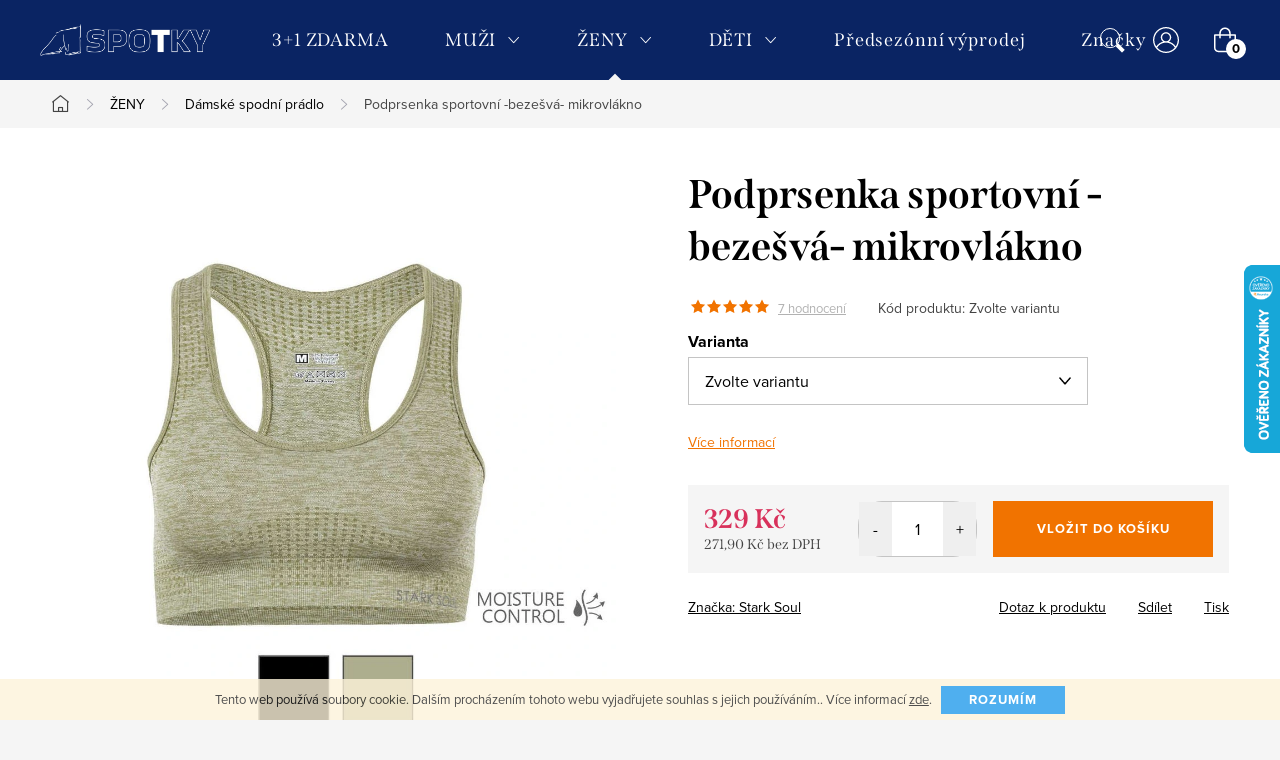

--- FILE ---
content_type: text/html; charset=utf-8
request_url: https://www.spotky.cz/spodni-pradlo-zeny/podprsenka-sportovni-bezesva-mikrovlakno-2/
body_size: 26790
content:
<!doctype html><html lang="cs" dir="ltr" class="header-background-dark external-fonts-loaded"><head><meta charset="utf-8" /><meta name="viewport" content="width=device-width,initial-scale=1" /><title>Podprsenka sportovní -bezešvá- mikrovlákno - Spotky.cz</title><link rel="preconnect" href="https://cdn.myshoptet.com" /><link rel="dns-prefetch" href="https://cdn.myshoptet.com" /><link rel="preload" href="https://cdn.myshoptet.com/prj/dist/master/cms/libs/jquery/jquery-1.11.3.min.js" as="script" /><link href="https://cdn.myshoptet.com/prj/dist/master/cms/templates/frontend_templates/shared/css/font-face/roboto.css" rel="stylesheet"><script>
dataLayer = [];
dataLayer.push({'shoptet' : {
    "pageId": 680,
    "pageType": "productDetail",
    "currency": "CZK",
    "currencyInfo": {
        "decimalSeparator": ",",
        "exchangeRate": 1,
        "priceDecimalPlaces": 2,
        "symbol": "K\u010d",
        "symbolLeft": 0,
        "thousandSeparator": " "
    },
    "language": "cs",
    "projectId": 316611,
    "product": {
        "id": 1569,
        "guid": "703f3738-a600-11ed-beae-0cc47a6c9370",
        "hasVariants": true,
        "codes": [
            {
                "code": "5130\/XL"
            },
            {
                "code": "5130\/CER\/XL"
            }
        ],
        "name": "Podprsenka sportovn\u00ed -beze\u0161v\u00e1- mikrovl\u00e1kno",
        "appendix": "",
        "weight": 0.10000000000000001,
        "manufacturer": "Stark Soul",
        "manufacturerGuid": "1EF53331F07C61A09271DA0BA3DED3EE",
        "currentCategory": "\u017dENY | D\u00e1msk\u00e9 spodn\u00ed pr\u00e1dlo",
        "currentCategoryGuid": "2854458a-d7b5-11e0-9a5c-feab5ed617ed",
        "defaultCategory": "\u017dENY | D\u00e1msk\u00e9 spodn\u00ed pr\u00e1dlo",
        "defaultCategoryGuid": "2854458a-d7b5-11e0-9a5c-feab5ed617ed",
        "currency": "CZK",
        "priceWithVat": 329
    },
    "stocks": [
        {
            "id": "ext",
            "title": "Sklad",
            "isDeliveryPoint": 0,
            "visibleOnEshop": 1
        }
    ],
    "cartInfo": {
        "id": null,
        "freeShipping": false,
        "freeShippingFrom": null,
        "leftToFreeGift": {
            "formattedPrice": "0 K\u010d",
            "priceLeft": 0
        },
        "freeGift": false,
        "leftToFreeShipping": {
            "priceLeft": null,
            "dependOnRegion": null,
            "formattedPrice": null
        },
        "discountCoupon": [],
        "getNoBillingShippingPrice": {
            "withoutVat": 0,
            "vat": 0,
            "withVat": 0
        },
        "cartItems": [],
        "taxMode": "ORDINARY"
    },
    "cart": [],
    "customer": {
        "priceRatio": 1,
        "priceListId": 1,
        "groupId": null,
        "registered": false,
        "mainAccount": false
    }
}});
</script>
<meta property="og:type" content="website"><meta property="og:site_name" content="spotky.cz"><meta property="og:url" content="https://www.spotky.cz/spodni-pradlo-zeny/podprsenka-sportovni-bezesva-mikrovlakno-2/"><meta property="og:title" content="Podprsenka sportovní -bezešvá- mikrovlákno - Spotky.cz"><meta name="author" content="Spotky.cz"><meta name="web_author" content="Shoptet.cz"><meta name="dcterms.rightsHolder" content="www.spotky.cz"><meta name="robots" content="index,follow"><meta property="og:image" content="https://cdn.myshoptet.com/usr/www.spotky.cz/user/shop/big/1569_5130-01-ml.jpg?63e0c90d"><meta property="og:description" content="Podprsenka sportovní -bezešvá- mikrovlákno. "><meta name="description" content="Podprsenka sportovní -bezešvá- mikrovlákno. "><meta name="google-site-verification" content="qzdSVJ6ZRmuvC5hoVL-t6qgg_HOQcIV6264WvqzYmjs"><meta property="product:price:amount" content="329"><meta property="product:price:currency" content="CZK"><style>:root {--color-primary: #239ceb;--color-primary-h: 204;--color-primary-s: 83%;--color-primary-l: 53%;--color-primary-hover: #1997e5;--color-primary-hover-h: 203;--color-primary-hover-s: 80%;--color-primary-hover-l: 50%;--color-secondary: #F17300;--color-secondary-h: 29;--color-secondary-s: 100%;--color-secondary-l: 47%;--color-secondary-hover: #ffcb2f;--color-secondary-hover-h: 45;--color-secondary-hover-s: 100%;--color-secondary-hover-l: 59%;--color-tertiary: #ffc807;--color-tertiary-h: 47;--color-tertiary-s: 100%;--color-tertiary-l: 51%;--color-tertiary-hover: #ffbb00;--color-tertiary-hover-h: 44;--color-tertiary-hover-s: 100%;--color-tertiary-hover-l: 50%;--color-header-background: #0A2463;--template-font: "Roboto";--template-headings-font: "Roboto";--header-background-url: url("[data-uri]");--cookies-notice-background: #1A1937;--cookies-notice-color: #F8FAFB;--cookies-notice-button-hover: #f5f5f5;--cookies-notice-link-hover: #27263f;--templates-update-management-preview-mode-content: "Náhled aktualizací šablony je aktivní pro váš prohlížeč."}</style>
    <script>var shoptet = shoptet || {};</script>
    <script src="https://cdn.myshoptet.com/prj/dist/master/shop/dist/main-3g-header.js.05f199e7fd2450312de2.js"></script>
<!-- User include --><!-- service 1047(677) html code header -->
<link rel="stylesheet preload" href="https://use.typekit.net/nxv2roq.css">
<link href="https://cdn.myshoptet.com/prj/dist/master/shop/dist/font-shoptet-11.css.62c94c7785ff2cea73b2.css" rel="stylesheet preload">
<link type="text/css" href="https://cdn.myshoptet.com/usr/paxio.myshoptet.com/user/documents/Venus/style.css?v771103" rel="stylesheet preload" media="all" />
<link href="https://cdn.myshoptet.com/usr/paxio.myshoptet.com/user/documents/blank/ikony.css?v23" rel="stylesheet preload">
<link href="https://cdn.myshoptet.com/usr/paxio.myshoptet.com/user/documents/Venus/preklady.css?v15" rel="stylesheet preload">
<link rel="stylesheet preload" href="https://cdn.myshoptet.com/usr/paxio.myshoptet.com/user/documents/Venus/Slider/slick.css" />
<link rel="stylesheet preload" href="https://cdn.myshoptet.com/usr/paxio.myshoptet.com/user/documents/Venus/Slider/slick-theme.css?v3" />
<link rel="stylesheet preload" href="https://cdn.myshoptet.com/usr/paxio.myshoptet.com/user/documents/Venus/Slider/slick-classic.css?v5" />
<meta name="theme-color" content="#000" id="theme-color"/>
<!-- project html code header -->
<script>
if(window.location.hostname == 'localhost'){
    document.write("<link type='text/css' rel='stylesheet' media='screen' href='https://www.spotky.test/bundle.css'\/>");
  } else {
    document.write("<link type='text/css' rel='stylesheet' media='screen' href='/user/documents/bundle2.css'\/>");
  }
</script>

<style>
@media screen and (min-width: 1200px){
.type-index #header {position: relative !important;top: 0 !important;background-color: #000 !important;}
.type-index .top-navigation-bar {z-index: 2 !important;top: 0 !important;position: relative !important;background-color: #272727 !important;}
.one-column-body .carousel-inner > .item.carousel-link a::before, .one-column-body .carousel-inner > .item:not(.carousel-link)::before {display: none;}
}
.next-to-carousel-banners .banner-wrapper img:hover {
box-shadow: 0 0 10px rgb(0 0 0 / 70%);)
}
.custom-footer__banner54 {text-align: center}
.custom-footer__banner54 img {
padding: 16px 0
}
.products [data-micro-product-id="1533"] .flag-discount,
input[name="productId"][value="1533"] ~ .product-top .flag-discount {
display: none;
}
.products [data-micro-product-id="1536"] .flag-discount,
input[name="productId"][value="1536"] ~ .product-top .flag-discount {
display: none;
}
.products [data-micro-product-id="1539"] .flag-discount,
input[name="productId"][value="1539"] ~ .product-top .flag-discount {
display: none;
}
.products [data-micro-product-id="1542"] .flag-discount,
input[name="productId"][value="1542"] ~ .product-top .flag-discount {
display: none;
}
</style>
<!-- /User include --><link rel="shortcut icon" href="/favicon.ico" type="image/x-icon" /><link rel="canonical" href="https://www.spotky.cz/spodni-pradlo-zeny/podprsenka-sportovni-bezesva-mikrovlakno-2/" />    <script>
        var _hwq = _hwq || [];
        _hwq.push(['setKey', 'D34155D22074A3334878D3C03106DED3']);
        _hwq.push(['setTopPos', '200']);
        _hwq.push(['showWidget', '22']);
        (function() {
            var ho = document.createElement('script');
            ho.src = 'https://cz.im9.cz/direct/i/gjs.php?n=wdgt&sak=D34155D22074A3334878D3C03106DED3';
            var s = document.getElementsByTagName('script')[0]; s.parentNode.insertBefore(ho, s);
        })();
    </script>
<style>/* custom background */@media (min-width: 992px) {body {background-color: #F5F5F5 ;background-position: top center;background-repeat: no-repeat;background-attachment: scroll;}}</style>    <!-- Global site tag (gtag.js) - Google Analytics -->
    <script async src="https://www.googletagmanager.com/gtag/js?id=G-JZTT958SPX"></script>
    <script>
        
        window.dataLayer = window.dataLayer || [];
        function gtag(){dataLayer.push(arguments);}
        

        
        gtag('js', new Date());

        
                gtag('config', 'G-JZTT958SPX', {"groups":"GA4","send_page_view":false,"content_group":"productDetail","currency":"CZK","page_language":"cs"});
        
        
        
        
        
        
                    gtag('event', 'page_view', {"send_to":"GA4","page_language":"cs","content_group":"productDetail","currency":"CZK"});
        
                gtag('set', 'currency', 'CZK');

        gtag('event', 'view_item', {
            "send_to": "UA",
            "items": [
                {
                    "id": "5130\/XL",
                    "name": "Podprsenka sportovn\u00ed -beze\u0161v\u00e1- mikrovl\u00e1kno",
                    "category": "\u017dENY \/ D\u00e1msk\u00e9 spodn\u00ed pr\u00e1dlo",
                                        "brand": "Stark Soul",
                                                            "variant": "Barva: Khaki, Velikost: XL",
                                        "price": 271.9
                }
            ]
        });
        
        
        
        
        
                    gtag('event', 'view_item', {"send_to":"GA4","page_language":"cs","content_group":"productDetail","value":271.89999999999998,"currency":"CZK","items":[{"item_id":"5130\/XL","item_name":"Podprsenka sportovn\u00ed -beze\u0161v\u00e1- mikrovl\u00e1kno","item_brand":"Stark Soul","item_category":"\u017dENY","item_category2":"D\u00e1msk\u00e9 spodn\u00ed pr\u00e1dlo","item_variant":"5130\/XL~Barva: Khaki, Velikost: XL","price":271.89999999999998,"quantity":1,"index":0}]});
        
        
        
        
        
        
        
        document.addEventListener('DOMContentLoaded', function() {
            if (typeof shoptet.tracking !== 'undefined') {
                for (var id in shoptet.tracking.bannersList) {
                    gtag('event', 'view_promotion', {
                        "send_to": "UA",
                        "promotions": [
                            {
                                "id": shoptet.tracking.bannersList[id].id,
                                "name": shoptet.tracking.bannersList[id].name,
                                "position": shoptet.tracking.bannersList[id].position
                            }
                        ]
                    });
                }
            }

            shoptet.consent.onAccept(function(agreements) {
                if (agreements.length !== 0) {
                    console.debug('gtag consent accept');
                    var gtagConsentPayload =  {
                        'ad_storage': agreements.includes(shoptet.config.cookiesConsentOptPersonalisation)
                            ? 'granted' : 'denied',
                        'analytics_storage': agreements.includes(shoptet.config.cookiesConsentOptAnalytics)
                            ? 'granted' : 'denied',
                                                                                                'ad_user_data': agreements.includes(shoptet.config.cookiesConsentOptPersonalisation)
                            ? 'granted' : 'denied',
                        'ad_personalization': agreements.includes(shoptet.config.cookiesConsentOptPersonalisation)
                            ? 'granted' : 'denied',
                        };
                    console.debug('update consent data', gtagConsentPayload);
                    gtag('consent', 'update', gtagConsentPayload);
                    dataLayer.push(
                        { 'event': 'update_consent' }
                    );
                }
            });
        });
    </script>
<script>
    (function(t, r, a, c, k, i, n, g) { t['ROIDataObject'] = k;
    t[k]=t[k]||function(){ (t[k].q=t[k].q||[]).push(arguments) },t[k].c=i;n=r.createElement(a),
    g=r.getElementsByTagName(a)[0];n.async=1;n.src=c;g.parentNode.insertBefore(n,g)
    })(window, document, 'script', '//www.heureka.cz/ocm/sdk.js?source=shoptet&version=2&page=product_detail', 'heureka', 'cz');

    heureka('set_user_consent', 1);
</script>
</head><body class="desktop id-680 in-spodni-pradlo-zeny template-11 type-product type-detail one-column-body columns-3 blank-mode blank-mode-css ums_forms_redesign--off ums_a11y_category_page--on ums_discussion_rating_forms--off ums_flags_display_unification--on ums_a11y_login--on mobile-header-version-1">
        <div id="fb-root"></div>
        <script>
            window.fbAsyncInit = function() {
                FB.init({
//                    appId            : 'your-app-id',
                    autoLogAppEvents : true,
                    xfbml            : true,
                    version          : 'v19.0'
                });
            };
        </script>
        <script async defer crossorigin="anonymous" src="https://connect.facebook.net/cs_CZ/sdk.js"></script>    <div class="cookie-ag-wrap">
        <div class="site-msg cookies" data-testid="cookiePopup" data-nosnippet>
            <form action="">
                Tento web používá soubory cookie. Dalším procházením tohoto webu vyjadřujete souhlas s jejich používáním.. Více informací <a href="http://www.spotky.cz/podminky-ochrany-osobnich-udaju/" target="\" _blank="">zde</a>.
                <button type="submit" class="btn btn-xs btn-default CookiesOK" data-cookie-notice-ttl="180" data-testid="buttonCookieSubmit">Rozumím</button>
            </form>
        </div>
            </div>
<a href="#content" class="skip-link sr-only">Přejít na obsah</a><div class="overall-wrapper"><div class="user-action"><div class="container">
    <div class="user-action-in">
                    <div id="login" class="user-action-login popup-widget login-widget" role="dialog" aria-labelledby="loginHeading">
        <div class="popup-widget-inner">
                            <h2 id="loginHeading">Přihlášení k vašemu účtu</h2><div id="customerLogin"><form action="/action/Customer/Login/" method="post" id="formLoginIncluded" class="csrf-enabled formLogin" data-testid="formLogin"><input type="hidden" name="referer" value="" /><div class="form-group"><div class="input-wrapper email js-validated-element-wrapper no-label"><input type="email" name="email" class="form-control" autofocus placeholder="E-mailová adresa (např. jan@novak.cz)" data-testid="inputEmail" autocomplete="email" required /></div></div><div class="form-group"><div class="input-wrapper password js-validated-element-wrapper no-label"><input type="password" name="password" class="form-control" placeholder="Heslo" data-testid="inputPassword" autocomplete="current-password" required /><span class="no-display">Nemůžete vyplnit toto pole</span><input type="text" name="surname" value="" class="no-display" /></div></div><div class="form-group"><div class="login-wrapper"><button type="submit" class="btn btn-secondary btn-text btn-login" data-testid="buttonSubmit">Přihlásit se</button><div class="password-helper"><a href="/registrace/" data-testid="signup" rel="nofollow">Nová registrace</a><a href="/klient/zapomenute-heslo/" rel="nofollow">Zapomenuté heslo</a></div></div></div></form>
</div>                    </div>
    </div>

                            <div id="cart-widget" class="user-action-cart popup-widget cart-widget loader-wrapper" data-testid="popupCartWidget" role="dialog" aria-hidden="true">
    <div class="popup-widget-inner cart-widget-inner place-cart-here">
        <div class="loader-overlay">
            <div class="loader"></div>
        </div>
    </div>

    <div class="cart-widget-button">
        <a href="/kosik/" class="btn btn-conversion" id="continue-order-button" rel="nofollow" data-testid="buttonNextStep">Pokračovat do košíku</a>
    </div>
</div>
            </div>
</div>
</div><div class="top-navigation-bar" data-testid="topNavigationBar">

    <div class="container">

        <div class="top-navigation-contacts">
            <strong>Zákaznická podpora:</strong><a href="mailto:info@spotky.cz" class="project-email" data-testid="contactboxEmail"><span>info@spotky.cz</span></a>        </div>

                            <div class="top-navigation-menu">
                <div class="top-navigation-menu-trigger"></div>
                <ul class="top-navigation-bar-menu">
                                            <li class="top-navigation-menu-item-27">
                            <a href="/clanky/jak-nakupovat/" target="blank">Jak nakupovat</a>
                        </li>
                                            <li class="top-navigation-menu-item-39">
                            <a href="/clanky/obchodni-podminky/">Obchodní podmínky</a>
                        </li>
                                            <li class="top-navigation-menu-item-691">
                            <a href="/clanky/podminky-ochrany-osobnich-udaju/">Podmínky ochrany osobních údajů </a>
                        </li>
                                            <li class="top-navigation-menu-item-29">
                            <a href="/clanky/kontakty/">Kontakty</a>
                        </li>
                                    </ul>
                <ul class="top-navigation-bar-menu-helper"></ul>
            </div>
        
        <div class="top-navigation-tools">
            <div class="responsive-tools">
                <a href="#" class="toggle-window" data-target="search" aria-label="Hledat" data-testid="linkSearchIcon"></a>
                                                            <a href="#" class="toggle-window" data-target="login"></a>
                                                    <a href="#" class="toggle-window" data-target="navigation" aria-label="Menu" data-testid="hamburgerMenu"></a>
            </div>
                        <button class="top-nav-button top-nav-button-login toggle-window" type="button" data-target="login" aria-haspopup="dialog" aria-controls="login" aria-expanded="false" data-testid="signin"><span>Přihlášení</span></button>        </div>

    </div>

</div>
<header id="header"><div class="container navigation-wrapper">
    <div class="header-top">
        <div class="site-name-wrapper">
            <div class="site-name"><a href="/" data-testid="linkWebsiteLogo"><img src="https://cdn.myshoptet.com/usr/www.spotky.cz/user/logos/logo_white.png" alt="Spotky.cz" fetchpriority="low" /></a></div>        </div>
        <div class="search" itemscope itemtype="https://schema.org/WebSite">
            <meta itemprop="headline" content="Dámské spodní prádlo"/><meta itemprop="url" content="https://www.spotky.cz"/><meta itemprop="text" content="Podprsenka sportovní -bezešvá- mikrovlákno. "/>            <form action="/action/ProductSearch/prepareString/" method="post"
    id="formSearchForm" class="search-form compact-form js-search-main"
    itemprop="potentialAction" itemscope itemtype="https://schema.org/SearchAction" data-testid="searchForm">
    <fieldset>
        <meta itemprop="target"
            content="https://www.spotky.cz/vyhledavani/?string={string}"/>
        <input type="hidden" name="language" value="cs"/>
        
            
<input
    type="search"
    name="string"
        class="query-input form-control search-input js-search-input"
    placeholder="Napište, co hledáte"
    autocomplete="off"
    required
    itemprop="query-input"
    aria-label="Vyhledávání"
    data-testid="searchInput"
>
            <button type="submit" class="btn btn-default" data-testid="searchBtn">Hledat</button>
        
    </fieldset>
</form>
        </div>
        <div class="navigation-buttons">
                
    <a href="/kosik/" class="btn btn-icon toggle-window cart-count" data-target="cart" data-hover="true" data-redirect="true" data-testid="headerCart" rel="nofollow" aria-haspopup="dialog" aria-expanded="false" aria-controls="cart-widget">
        
                <span class="sr-only">Nákupní košík</span>
        
            <span class="cart-price visible-lg-inline-block" data-testid="headerCartPrice">
                                    Prázdný košík                            </span>
        
    
            </a>
        </div>
    </div>
    <nav id="navigation" aria-label="Hlavní menu" data-collapsible="true"><div class="navigation-in menu"><ul class="menu-level-1" role="menubar" data-testid="headerMenuItems"><li class="menu-item-945" role="none"><a href="/kategorie/3plus1/" data-testid="headerMenuItem" role="menuitem" aria-expanded="false"><b>3+1 ZDARMA</b></a></li>
<li class="menu-item-695 ext" role="none"><a href="/kategorie/muzi/" data-testid="headerMenuItem" role="menuitem" aria-haspopup="true" aria-expanded="false"><b>MUŽI</b><span class="submenu-arrow"></span></a><ul class="menu-level-2" aria-label="MUŽI" tabindex="-1" role="menu"><li class="menu-item-704 has-third-level" role="none"><a href="/kategorie/ponozky-2/" class="menu-image" data-testid="headerMenuItem" tabindex="-1" aria-hidden="true"><img src="data:image/svg+xml,%3Csvg%20width%3D%22140%22%20height%3D%22100%22%20xmlns%3D%22http%3A%2F%2Fwww.w3.org%2F2000%2Fsvg%22%3E%3C%2Fsvg%3E" alt="" aria-hidden="true" width="140" height="100"  data-src="https://cdn.myshoptet.com/usr/www.spotky.cz/user/categories/thumb/ponozkyp.png" fetchpriority="low" /></a><div><a href="/kategorie/ponozky-2/" data-testid="headerMenuItem" role="menuitem"><span>Pánské ponožky FAV</span></a>
                                                    <ul class="menu-level-3" role="menu">
                                                                    <li class="menu-item-728" role="none">
                                        <a href="/kategorie/klasicke/" data-testid="headerMenuItem" role="menuitem">
                                            Klasické</a>,                                    </li>
                                                                    <li class="menu-item-731" role="none">
                                        <a href="/kategorie/kotnickove/" data-testid="headerMenuItem" role="menuitem">
                                            Kotníčkové</a>,                                    </li>
                                                                    <li class="menu-item-734" role="none">
                                        <a href="/kategorie/bambusove/" data-testid="headerMenuItem" role="menuitem">
                                            Bambusové</a>,                                    </li>
                                                                    <li class="menu-item-737" role="none">
                                        <a href="/kategorie/bez-elastickeho-pasu/" data-testid="headerMenuItem" role="menuitem">
                                            Podpora zdraví</a>,                                    </li>
                                                                    <li class="menu-item-758" role="none">
                                        <a href="/kategorie/bavlnene/" data-testid="headerMenuItem" role="menuitem">
                                            Bavlněné</a>,                                    </li>
                                                                    <li class="menu-item-792" role="none">
                                        <a href="/kategorie/sportovni/" data-testid="headerMenuItem" role="menuitem">
                                            Sportovní</a>,                                    </li>
                                                                    <li class="menu-item-810" role="none">
                                        <a href="/kategorie/pracovni/" data-testid="headerMenuItem" role="menuitem">
                                            Pracovní</a>,                                    </li>
                                                                    <li class="menu-item-749" role="none">
                                        <a href="/kategorie/vyhodna-baleni/" data-testid="headerMenuItem" role="menuitem">
                                            Výhodná balení</a>,                                    </li>
                                                                    <li class="menu-item-1010" role="none">
                                        <a href="/kategorie/nadmerna-velikost-47-50/" data-testid="headerMenuItem" role="menuitem">
                                            Nadměrná velikost 47/50</a>                                    </li>
                                                            </ul>
                        </div></li><li class="menu-item-786 has-third-level" role="none"><a href="/kategorie/podkolenky-muzi/" class="menu-image" data-testid="headerMenuItem" tabindex="-1" aria-hidden="true"><img src="data:image/svg+xml,%3Csvg%20width%3D%22140%22%20height%3D%22100%22%20xmlns%3D%22http%3A%2F%2Fwww.w3.org%2F2000%2Fsvg%22%3E%3C%2Fsvg%3E" alt="" aria-hidden="true" width="140" height="100"  data-src="https://cdn.myshoptet.com/usr/www.spotky.cz/user/categories/thumb/podkolenkyp.png" fetchpriority="low" /></a><div><a href="/kategorie/podkolenky-muzi/" data-testid="headerMenuItem" role="menuitem"><span>Pánské podkolenky FAV</span></a>
                                                    <ul class="menu-level-3" role="menu">
                                                                    <li class="menu-item-948" role="none">
                                        <a href="/kategorie/kazdodenni/" data-testid="headerMenuItem" role="menuitem">
                                            Každodenní</a>,                                    </li>
                                                                    <li class="menu-item-951" role="none">
                                        <a href="/kategorie/kompresni/" data-testid="headerMenuItem" role="menuitem">
                                            Kompresní</a>,                                    </li>
                                                                    <li class="menu-item-954" role="none">
                                        <a href="/kategorie/lyzarske/" data-testid="headerMenuItem" role="menuitem">
                                            Lyžařské</a>,                                    </li>
                                                                    <li class="menu-item-957" role="none">
                                        <a href="/kategorie/navleky/" data-testid="headerMenuItem" role="menuitem">
                                            Návleky</a>                                    </li>
                                                            </ul>
                        </div></li><li class="menu-item-707 has-third-level" role="none"><a href="/kategorie/spodni-pradlo-muzi/" class="menu-image" data-testid="headerMenuItem" tabindex="-1" aria-hidden="true"><img src="data:image/svg+xml,%3Csvg%20width%3D%22140%22%20height%3D%22100%22%20xmlns%3D%22http%3A%2F%2Fwww.w3.org%2F2000%2Fsvg%22%3E%3C%2Fsvg%3E" alt="" aria-hidden="true" width="140" height="100"  data-src="https://cdn.myshoptet.com/usr/www.spotky.cz/user/categories/thumb/spodnipradlop.png" fetchpriority="low" /></a><div><a href="/kategorie/spodni-pradlo-muzi/" data-testid="headerMenuItem" role="menuitem"><span>Pánské spodní prádlo FAV</span></a>
                                                    <ul class="menu-level-3" role="menu">
                                                                    <li class="menu-item-972" role="none">
                                        <a href="/kategorie/boxerky/" data-testid="headerMenuItem" role="menuitem">
                                            Boxerky</a>,                                    </li>
                                                                    <li class="menu-item-975" role="none">
                                        <a href="/kategorie/trenyrky/" data-testid="headerMenuItem" role="menuitem">
                                            Trenýrky</a>,                                    </li>
                                                                    <li class="menu-item-978" role="none">
                                        <a href="/kategorie/slipy/" data-testid="headerMenuItem" role="menuitem">
                                            Slipy</a>                                    </li>
                                                            </ul>
                        </div></li><li class="menu-item-710" role="none"><a href="/kategorie/termopradlo-muzi/" class="menu-image" data-testid="headerMenuItem" tabindex="-1" aria-hidden="true"><img src="data:image/svg+xml,%3Csvg%20width%3D%22140%22%20height%3D%22100%22%20xmlns%3D%22http%3A%2F%2Fwww.w3.org%2F2000%2Fsvg%22%3E%3C%2Fsvg%3E" alt="" aria-hidden="true" width="140" height="100"  data-src="https://cdn.myshoptet.com/usr/www.spotky.cz/user/categories/thumb/group_5.png" fetchpriority="low" /></a><div><a href="/kategorie/termopradlo-muzi/" data-testid="headerMenuItem" role="menuitem"><span>Pánské termoprádlo</span></a>
                        </div></li><li class="menu-item-833" role="none"><a href="/kategorie/cepice-2/" class="menu-image" data-testid="headerMenuItem" tabindex="-1" aria-hidden="true"><img src="data:image/svg+xml,%3Csvg%20width%3D%22140%22%20height%3D%22100%22%20xmlns%3D%22http%3A%2F%2Fwww.w3.org%2F2000%2Fsvg%22%3E%3C%2Fsvg%3E" alt="" aria-hidden="true" width="140" height="100"  data-src="https://cdn.myshoptet.com/usr/www.spotky.cz/user/categories/thumb/group_7.png" fetchpriority="low" /></a><div><a href="/kategorie/cepice-2/" data-testid="headerMenuItem" role="menuitem"><span>Pánské čepice a nákrčníky</span></a>
                        </div></li><li class="menu-item-845" role="none"><a href="/kategorie/sportovni-obleceni/" class="menu-image" data-testid="headerMenuItem" tabindex="-1" aria-hidden="true"><img src="data:image/svg+xml,%3Csvg%20width%3D%22140%22%20height%3D%22100%22%20xmlns%3D%22http%3A%2F%2Fwww.w3.org%2F2000%2Fsvg%22%3E%3C%2Fsvg%3E" alt="" aria-hidden="true" width="140" height="100"  data-src="https://cdn.myshoptet.com/usr/www.spotky.cz/user/categories/thumb/group_8.png" fetchpriority="low" /></a><div><a href="/kategorie/sportovni-obleceni/" data-testid="headerMenuItem" role="menuitem"><span>Pánské sportovní oblečení</span></a>
                        </div></li><li class="menu-item-931" role="none"><a href="/kategorie/plavky/" class="menu-image" data-testid="headerMenuItem" tabindex="-1" aria-hidden="true"><img src="data:image/svg+xml,%3Csvg%20width%3D%22140%22%20height%3D%22100%22%20xmlns%3D%22http%3A%2F%2Fwww.w3.org%2F2000%2Fsvg%22%3E%3C%2Fsvg%3E" alt="" aria-hidden="true" width="140" height="100"  data-src="https://cdn.myshoptet.com/usr/www.spotky.cz/user/categories/thumb/plavkyp.png" fetchpriority="low" /></a><div><a href="/kategorie/plavky/" data-testid="headerMenuItem" role="menuitem"><span>Pánské plavky FAV</span></a>
                        </div></li><li class="menu-item-1007" role="none"><a href="/kategorie/ii--jakost/" class="menu-image" data-testid="headerMenuItem" tabindex="-1" aria-hidden="true"><img src="data:image/svg+xml,%3Csvg%20width%3D%22140%22%20height%3D%22100%22%20xmlns%3D%22http%3A%2F%2Fwww.w3.org%2F2000%2Fsvg%22%3E%3C%2Fsvg%3E" alt="" aria-hidden="true" width="140" height="100"  data-src="https://cdn.myshoptet.com/prj/dist/master/cms/templates/frontend_templates/00/img/folder.svg" fetchpriority="low" /></a><div><a href="/kategorie/ii--jakost/" data-testid="headerMenuItem" role="menuitem"><span>II. jakost</span></a>
                        </div></li></ul></li>
<li class="menu-item-674 ext" role="none"><a href="/kategorie/zeny/" data-testid="headerMenuItem" role="menuitem" aria-haspopup="true" aria-expanded="false"><b>ŽENY</b><span class="submenu-arrow"></span></a><ul class="menu-level-2" aria-label="ŽENY" tabindex="-1" role="menu"><li class="menu-item-679 has-third-level" role="none"><a href="/kategorie/zeny-ponozky/" class="menu-image" data-testid="headerMenuItem" tabindex="-1" aria-hidden="true"><img src="data:image/svg+xml,%3Csvg%20width%3D%22140%22%20height%3D%22100%22%20xmlns%3D%22http%3A%2F%2Fwww.w3.org%2F2000%2Fsvg%22%3E%3C%2Fsvg%3E" alt="" aria-hidden="true" width="140" height="100"  data-src="https://cdn.myshoptet.com/usr/www.spotky.cz/user/categories/thumb/ponozkyz.png" fetchpriority="low" /></a><div><a href="/kategorie/zeny-ponozky/" data-testid="headerMenuItem" role="menuitem"><span>Dámské ponožky FAV</span></a>
                                                    <ul class="menu-level-3" role="menu">
                                                                    <li class="menu-item-764" role="none">
                                        <a href="/kategorie/zeny-ponozky-klasicke/" data-testid="headerMenuItem" role="menuitem">
                                            Klasické</a>,                                    </li>
                                                                    <li class="menu-item-761" role="none">
                                        <a href="/kategorie/zeny-kotnickove/" data-testid="headerMenuItem" role="menuitem">
                                            Kotníčkové</a>,                                    </li>
                                                                    <li class="menu-item-767" role="none">
                                        <a href="/kategorie/bambusove-2/" data-testid="headerMenuItem" role="menuitem">
                                            Bambusové</a>,                                    </li>
                                                                    <li class="menu-item-770" role="none">
                                        <a href="/kategorie/podpora-zdravi/" data-testid="headerMenuItem" role="menuitem">
                                            Podpora zdraví</a>,                                    </li>
                                                                    <li class="menu-item-804" role="none">
                                        <a href="/kategorie/bio-bavlna/" data-testid="headerMenuItem" role="menuitem">
                                            Bavlněné</a>,                                    </li>
                                                                    <li class="menu-item-913" role="none">
                                        <a href="/kategorie/sportovni-2/" data-testid="headerMenuItem" role="menuitem">
                                            Sportovní</a>,                                    </li>
                                                                    <li class="menu-item-999" role="none">
                                        <a href="/kategorie/silonove/" data-testid="headerMenuItem" role="menuitem">
                                            Silonové</a>,                                    </li>
                                                                    <li class="menu-item-798" role="none">
                                        <a href="/kategorie/2-baleni/" data-testid="headerMenuItem" role="menuitem">
                                            Výhodná balení</a>                                    </li>
                                                            </ul>
                        </div></li><li class="menu-item-783 has-third-level" role="none"><a href="/kategorie/podkolenky-zeny/" class="menu-image" data-testid="headerMenuItem" tabindex="-1" aria-hidden="true"><img src="data:image/svg+xml,%3Csvg%20width%3D%22140%22%20height%3D%22100%22%20xmlns%3D%22http%3A%2F%2Fwww.w3.org%2F2000%2Fsvg%22%3E%3C%2Fsvg%3E" alt="" aria-hidden="true" width="140" height="100"  data-src="https://cdn.myshoptet.com/usr/www.spotky.cz/user/categories/thumb/podkolenkyz.png" fetchpriority="low" /></a><div><a href="/kategorie/podkolenky-zeny/" data-testid="headerMenuItem" role="menuitem"><span>Dámské podkolenky FAV</span></a>
                                                    <ul class="menu-level-3" role="menu">
                                                                    <li class="menu-item-960" role="none">
                                        <a href="/kategorie/klasicke-2/" data-testid="headerMenuItem" role="menuitem">
                                            Klasické</a>,                                    </li>
                                                                    <li class="menu-item-963" role="none">
                                        <a href="/kategorie/kompresni-2/" data-testid="headerMenuItem" role="menuitem">
                                            Kompresní</a>,                                    </li>
                                                                    <li class="menu-item-966" role="none">
                                        <a href="/kategorie/lyzarske-2/" data-testid="headerMenuItem" role="menuitem">
                                            Lyžařské</a>,                                    </li>
                                                                    <li class="menu-item-969" role="none">
                                        <a href="/kategorie/navleky-2/" data-testid="headerMenuItem" role="menuitem">
                                            Návleky</a>                                    </li>
                                                            </ul>
                        </div></li><li class="menu-item-890" role="none"><a href="/kategorie/puncochove-kalhoty/" class="menu-image" data-testid="headerMenuItem" tabindex="-1" aria-hidden="true"><img src="data:image/svg+xml,%3Csvg%20width%3D%22140%22%20height%3D%22100%22%20xmlns%3D%22http%3A%2F%2Fwww.w3.org%2F2000%2Fsvg%22%3E%3C%2Fsvg%3E" alt="" aria-hidden="true" width="140" height="100"  data-src="https://cdn.myshoptet.com/usr/www.spotky.cz/user/categories/thumb/poncochy.png" fetchpriority="low" /></a><div><a href="/kategorie/puncochove-kalhoty/" data-testid="headerMenuItem" role="menuitem"><span>Dámské punčochy FAV</span></a>
                        </div></li><li class="menu-item-680 has-third-level active" role="none"><a href="/kategorie/spodni-pradlo-zeny/" class="menu-image" data-testid="headerMenuItem" tabindex="-1" aria-hidden="true"><img src="data:image/svg+xml,%3Csvg%20width%3D%22140%22%20height%3D%22100%22%20xmlns%3D%22http%3A%2F%2Fwww.w3.org%2F2000%2Fsvg%22%3E%3C%2Fsvg%3E" alt="" aria-hidden="true" width="140" height="100"  data-src="https://cdn.myshoptet.com/usr/www.spotky.cz/user/categories/thumb/spodnipradloz.png" fetchpriority="low" /></a><div><a href="/kategorie/spodni-pradlo-zeny/" data-testid="headerMenuItem" role="menuitem"><span>Dámské spodní prádlo FAV</span></a>
                                                    <ul class="menu-level-3" role="menu">
                                                                    <li class="menu-item-981" role="none">
                                        <a href="/kategorie/podprsenky/" data-testid="headerMenuItem" role="menuitem">
                                            Podprsenky</a>,                                    </li>
                                                                    <li class="menu-item-996" role="none">
                                        <a href="/kategorie/kalhotky/" data-testid="headerMenuItem" role="menuitem">
                                            Kalhotky</a>,                                    </li>
                                                                    <li class="menu-item-984" role="none">
                                        <a href="/kategorie/krajkove-kalhotky/" data-testid="headerMenuItem" role="menuitem">
                                            Krajkové kalhotky</a>,                                    </li>
                                                                    <li class="menu-item-987" role="none">
                                        <a href="/kategorie/bezesve-kalhotky/" data-testid="headerMenuItem" role="menuitem">
                                            Bezešvé kalhotky</a>,                                    </li>
                                                                    <li class="menu-item-990" role="none">
                                        <a href="/kategorie/tanga/" data-testid="headerMenuItem" role="menuitem">
                                            Tanga</a>                                    </li>
                                                            </ul>
                        </div></li><li class="menu-item-681" role="none"><a href="/kategorie/termopradlo-zeny/" class="menu-image" data-testid="headerMenuItem" tabindex="-1" aria-hidden="true"><img src="data:image/svg+xml,%3Csvg%20width%3D%22140%22%20height%3D%22100%22%20xmlns%3D%22http%3A%2F%2Fwww.w3.org%2F2000%2Fsvg%22%3E%3C%2Fsvg%3E" alt="" aria-hidden="true" width="140" height="100"  data-src="https://cdn.myshoptet.com/usr/www.spotky.cz/user/categories/thumb/group_6.png" fetchpriority="low" /></a><div><a href="/kategorie/termopradlo-zeny/" data-testid="headerMenuItem" role="menuitem"><span>Dámské termoprádlo</span></a>
                        </div></li><li class="menu-item-830" role="none"><a href="/kategorie/cepice/" class="menu-image" data-testid="headerMenuItem" tabindex="-1" aria-hidden="true"><img src="data:image/svg+xml,%3Csvg%20width%3D%22140%22%20height%3D%22100%22%20xmlns%3D%22http%3A%2F%2Fwww.w3.org%2F2000%2Fsvg%22%3E%3C%2Fsvg%3E" alt="" aria-hidden="true" width="140" height="100"  data-src="https://cdn.myshoptet.com/usr/www.spotky.cz/user/categories/thumb/group_9.png" fetchpriority="low" /></a><div><a href="/kategorie/cepice/" data-testid="headerMenuItem" role="menuitem"><span>Dámské čepice a nákrčníky</span></a>
                        </div></li><li class="menu-item-919" role="none"><a href="/kategorie/sportovni-obleceni-3/" class="menu-image" data-testid="headerMenuItem" tabindex="-1" aria-hidden="true"><img src="data:image/svg+xml,%3Csvg%20width%3D%22140%22%20height%3D%22100%22%20xmlns%3D%22http%3A%2F%2Fwww.w3.org%2F2000%2Fsvg%22%3E%3C%2Fsvg%3E" alt="" aria-hidden="true" width="140" height="100"  data-src="https://cdn.myshoptet.com/usr/www.spotky.cz/user/categories/thumb/group_10.png" fetchpriority="low" /></a><div><a href="/kategorie/sportovni-obleceni-3/" data-testid="headerMenuItem" role="menuitem"><span>Dámské sportovní oblečení</span></a>
                        </div></li><li class="menu-item-1013" role="none"><a href="/kategorie/ii--jakost-2/" class="menu-image" data-testid="headerMenuItem" tabindex="-1" aria-hidden="true"><img src="data:image/svg+xml,%3Csvg%20width%3D%22140%22%20height%3D%22100%22%20xmlns%3D%22http%3A%2F%2Fwww.w3.org%2F2000%2Fsvg%22%3E%3C%2Fsvg%3E" alt="" aria-hidden="true" width="140" height="100"  data-src="https://cdn.myshoptet.com/prj/dist/master/cms/templates/frontend_templates/00/img/folder.svg" fetchpriority="low" /></a><div><a href="/kategorie/ii--jakost-2/" data-testid="headerMenuItem" role="menuitem"><span>Výprodej</span></a>
                        </div></li></ul></li>
<li class="menu-item-933 ext" role="none"><a href="/kategorie/deti/" data-testid="headerMenuItem" role="menuitem" aria-haspopup="true" aria-expanded="false"><b>DĚTI</b><span class="submenu-arrow"></span></a><ul class="menu-level-2" aria-label="DĚTI" tabindex="-1" role="menu"><li class="menu-item-701 has-third-level" role="none"><a href="/kategorie/chlapci/" class="menu-image" data-testid="headerMenuItem" tabindex="-1" aria-hidden="true"><img src="data:image/svg+xml,%3Csvg%20width%3D%22140%22%20height%3D%22100%22%20xmlns%3D%22http%3A%2F%2Fwww.w3.org%2F2000%2Fsvg%22%3E%3C%2Fsvg%3E" alt="" aria-hidden="true" width="140" height="100"  data-src="https://cdn.myshoptet.com/usr/www.spotky.cz/user/categories/thumb/group_11.png" fetchpriority="low" /></a><div><a href="/kategorie/chlapci/" data-testid="headerMenuItem" role="menuitem"><span>CHLAPCI</span></a>
                                                    <ul class="menu-level-3" role="menu">
                                                                    <li class="menu-item-719" role="none">
                                        <a href="/kategorie/ponozky-4/" data-testid="headerMenuItem" role="menuitem">
                                            Ponožky</a>,                                    </li>
                                                                    <li class="menu-item-839" role="none">
                                        <a href="/kategorie/cepice-4/" data-testid="headerMenuItem" role="menuitem">
                                            Čepice a nákrčníky</a>,                                    </li>
                                                                    <li class="menu-item-851" role="none">
                                        <a href="/kategorie/sportovni-obleceni-2/" data-testid="headerMenuItem" role="menuitem">
                                            Sportovní oblečení</a>                                    </li>
                                                            </ul>
                        </div></li><li class="menu-item-698 has-third-level" role="none"><a href="/kategorie/divky/" class="menu-image" data-testid="headerMenuItem" tabindex="-1" aria-hidden="true"><img src="data:image/svg+xml,%3Csvg%20width%3D%22140%22%20height%3D%22100%22%20xmlns%3D%22http%3A%2F%2Fwww.w3.org%2F2000%2Fsvg%22%3E%3C%2Fsvg%3E" alt="" aria-hidden="true" width="140" height="100"  data-src="https://cdn.myshoptet.com/usr/www.spotky.cz/user/categories/thumb/group_12.png" fetchpriority="low" /></a><div><a href="/kategorie/divky/" data-testid="headerMenuItem" role="menuitem"><span>DÍVKY</span></a>
                                                    <ul class="menu-level-3" role="menu">
                                                                    <li class="menu-item-713" role="none">
                                        <a href="/kategorie/ponozky-3/" data-testid="headerMenuItem" role="menuitem">
                                            Ponožky</a>,                                    </li>
                                                                    <li class="menu-item-836" role="none">
                                        <a href="/kategorie/cepice-3/" data-testid="headerMenuItem" role="menuitem">
                                            Čepice a nákrčníky</a>                                    </li>
                                                            </ul>
                        </div></li><li class="menu-item-1002" role="none"><a href="/kategorie/lego-2/" class="menu-image" data-testid="headerMenuItem" tabindex="-1" aria-hidden="true"><img src="data:image/svg+xml,%3Csvg%20width%3D%22140%22%20height%3D%22100%22%20xmlns%3D%22http%3A%2F%2Fwww.w3.org%2F2000%2Fsvg%22%3E%3C%2Fsvg%3E" alt="" aria-hidden="true" width="140" height="100"  data-src="https://cdn.myshoptet.com/prj/dist/master/cms/templates/frontend_templates/00/img/folder.svg" fetchpriority="low" /></a><div><a href="/kategorie/lego-2/" data-testid="headerMenuItem" role="menuitem"><span>LEGO</span></a>
                        </div></li></ul></li>
<li class="menu-item-854" role="none"><a href="/kategorie/predsezonni-vyprodej/" data-testid="headerMenuItem" role="menuitem" aria-expanded="false"><b>Předsezónní výprodej</b></a></li>
<li class="ext" id="nav-manufacturers" role="none"><a href="https://www.spotky.cz/znacka/" data-testid="brandsText" role="menuitem"><b>Značky</b><span class="submenu-arrow"></span></a><ul class="menu-level-2" role="menu"><li role="none"><a href="/znacka/calvin-klein/" data-testid="brandName" role="menuitem"><span>Calvin Klein</span></a></li><li role="none"><a href="/znacka/clark-crown/" data-testid="brandName" role="menuitem"><span>Clark Crown</span></a></li><li role="none"><a href="/znacka/kappa/" data-testid="brandName" role="menuitem"><span>Kappa</span></a></li><li role="none"><a href="/znacka/lego-2/" data-testid="brandName" role="menuitem"><span>Lego</span></a></li><li role="none"><a href="/znacka/stark-soul/" data-testid="brandName" role="menuitem"><span>Stark Soul</span></a></li><li role="none"><a href="/znacka/tommy-hilfiger/" data-testid="brandName" role="menuitem"><span>Tommy Hilfiger</span></a></li><li role="none"><a href="/znacka/vincent-creation/" data-testid="brandName" role="menuitem"><span>Vincent Creation</span></a></li><li role="none"><a href="/znacka/vincenzo-rosso/" data-testid="brandName" role="menuitem"><span>Vincenzo Rosso</span></a></li><li role="none"><a href="/znacka/yenita/" data-testid="brandName" role="menuitem"><span>Yenita</span></a></li></ul>
</li></ul>
    <ul class="navigationActions" role="menu">
                            <li role="none">
                                    <a href="/login/?backTo=%2Fspodni-pradlo-zeny%2Fpodprsenka-sportovni-bezesva-mikrovlakno-2%2F" rel="nofollow" data-testid="signin" role="menuitem"><span>Přihlášení</span></a>
                            </li>
                        </ul>
</div><span class="navigation-close"></span></nav><div class="menu-helper" data-testid="hamburgerMenu"><span>Více</span></div>
</div></header><!-- / header -->


                    <div class="container breadcrumbs-wrapper">
            <div class="breadcrumbs navigation-home-icon-wrapper" itemscope itemtype="https://schema.org/BreadcrumbList">
                                                                            <span id="navigation-first" data-basetitle="Spotky.cz" itemprop="itemListElement" itemscope itemtype="https://schema.org/ListItem">
                <a href="/" itemprop="item" class="navigation-home-icon"><span class="sr-only" itemprop="name">Domů</span></a>
                <span class="navigation-bullet">/</span>
                <meta itemprop="position" content="1" />
            </span>
                                <span id="navigation-1" itemprop="itemListElement" itemscope itemtype="https://schema.org/ListItem">
                <a href="/kategorie/zeny/" itemprop="item" data-testid="breadcrumbsSecondLevel"><span itemprop="name">ŽENY</span></a>
                <span class="navigation-bullet">/</span>
                <meta itemprop="position" content="2" />
            </span>
                                <span id="navigation-2" itemprop="itemListElement" itemscope itemtype="https://schema.org/ListItem">
                <a href="/kategorie/spodni-pradlo-zeny/" itemprop="item" data-testid="breadcrumbsSecondLevel"><span itemprop="name">Dámské spodní prádlo FAV</span></a>
                <span class="navigation-bullet">/</span>
                <meta itemprop="position" content="3" />
            </span>
                                            <span id="navigation-3" itemprop="itemListElement" itemscope itemtype="https://schema.org/ListItem" data-testid="breadcrumbsLastLevel">
                <meta itemprop="item" content="https://www.spotky.cz/spodni-pradlo-zeny/podprsenka-sportovni-bezesva-mikrovlakno-2/" />
                <meta itemprop="position" content="4" />
                <span itemprop="name" data-title="Podprsenka sportovní -bezešvá- mikrovlákno">Podprsenka sportovní -bezešvá- mikrovlákno <span class="appendix"></span></span>
            </span>
            </div>
        </div>
    
<div id="content-wrapper" class="container content-wrapper">
    
    <div class="content-wrapper-in">
                <main id="content" class="content wide">
                                                                                                                    
<div class="p-detail" itemscope itemtype="https://schema.org/Product">

    
    <meta itemprop="name" content="Podprsenka sportovní -bezešvá- mikrovlákno" />
    <meta itemprop="category" content="Úvodní stránka &gt; ŽENY &gt; Dámské spodní prádlo FAV &gt; Podprsenka sportovní -bezešvá- mikrovlákno" />
    <meta itemprop="url" content="https://www.spotky.cz/spodni-pradlo-zeny/podprsenka-sportovni-bezesva-mikrovlakno-2/" />
    <meta itemprop="image" content="https://cdn.myshoptet.com/usr/www.spotky.cz/user/shop/big/1569_5130-01-ml.jpg?63e0c90d" />
                <span class="js-hidden" itemprop="manufacturer" itemscope itemtype="https://schema.org/Organization">
            <meta itemprop="name" content="Stark Soul" />
        </span>
        <span class="js-hidden" itemprop="brand" itemscope itemtype="https://schema.org/Brand">
            <meta itemprop="name" content="Stark Soul" />
        </span>
                            <meta itemprop="gtin13" content="42515538111032" />                    <meta itemprop="gtin13" content="42515538111032" />            
        <div class="p-detail-inner">

        <div class="p-detail-inner-header">
            <h1>
                  Podprsenka sportovní -bezešvá- mikrovlákno            </h1>

                <span class="p-code">
        <span class="p-code-label">Kód:</span>
                                                        <span class="choose-variant
 no-display 1">
                    5130/CER/XL
                </span>
                                    <span class="choose-variant
 no-display 2">
                    5130/XL
                </span>
                                <span class="choose-variant default-variant">Zvolte variantu</span>
                        </span>
        </div>

        <form action="/action/Cart/addCartItem/" method="post" id="product-detail-form" class="pr-action csrf-enabled" data-testid="formProduct">

            <meta itemprop="productID" content="1569" /><meta itemprop="identifier" content="703f3738-a600-11ed-beae-0cc47a6c9370" /><span itemprop="aggregateRating" itemscope itemtype="https://schema.org/AggregateRating"><meta itemprop="bestRating" content="5" /><meta itemprop="worstRating" content="1" /><meta itemprop="ratingValue" content="4.9" /><meta itemprop="ratingCount" content="7" /></span><span itemprop="offers" itemscope itemtype="https://schema.org/Offer"><meta itemprop="sku" content="5130/CER/XL" /><link itemprop="availability" href="https://schema.org/InStock" /><meta itemprop="url" content="https://www.spotky.cz/spodni-pradlo-zeny/podprsenka-sportovni-bezesva-mikrovlakno-2/" /><meta itemprop="price" content="329.00" /><meta itemprop="priceCurrency" content="CZK" /><link itemprop="itemCondition" href="https://schema.org/NewCondition" /></span><span itemprop="offers" itemscope itemtype="https://schema.org/Offer"><meta itemprop="sku" content="5130/XL" /><link itemprop="availability" href="https://schema.org/InStock" /><meta itemprop="url" content="https://www.spotky.cz/spodni-pradlo-zeny/podprsenka-sportovni-bezesva-mikrovlakno-2/" /><meta itemprop="price" content="329.00" /><meta itemprop="priceCurrency" content="CZK" /><link itemprop="itemCondition" href="https://schema.org/NewCondition" /></span><input type="hidden" name="productId" value="1569" /><input type="hidden" name="priceId" value="5523" /><input type="hidden" name="language" value="cs" />

            <div class="row product-top">

                <div class="col-xs-12">

                    <div class="p-detail-info">
                        
                                    <div class="stars-wrapper">
            
<span class="stars star-list">
                                                <span class="star star-on show-tooltip is-active productRatingAction" data-productid="1569" data-score="1" title="    Hodnocení:
            4.9/5
    "></span>
                    
                                                <span class="star star-on show-tooltip is-active productRatingAction" data-productid="1569" data-score="2" title="    Hodnocení:
            4.9/5
    "></span>
                    
                                                <span class="star star-on show-tooltip is-active productRatingAction" data-productid="1569" data-score="3" title="    Hodnocení:
            4.9/5
    "></span>
                    
                                                <span class="star star-on show-tooltip is-active productRatingAction" data-productid="1569" data-score="4" title="    Hodnocení:
            4.9/5
    "></span>
                    
                                                <span class="star star-half show-tooltip is-active productRatingAction" data-productid="1569" data-score="5" title="    Hodnocení:
            4.9/5
    "></span>
                    
    </span>
            <span class="stars-label">
                                7 hodnocení
                    </span>
        </div>
    
                                                    <div><a href="/znacka/stark-soul/" data-testid="productCardBrandName">Značka: <span>Stark Soul</span></a></div>
                        
                    </div>

                </div>

                <div class="col-xs-12 col-lg-6 p-image-wrapper">

                    
                    <div class="p-image" style="" data-testid="mainImage">

                        

    


                        

<a href="https://cdn.myshoptet.com/usr/www.spotky.cz/user/shop/big/1569_5130-01-ml.jpg?63e0c90d" class="p-main-image cloud-zoom" data-href="https://cdn.myshoptet.com/usr/www.spotky.cz/user/shop/orig/1569_5130-01-ml.jpg?63e0c90d"><img src="https://cdn.myshoptet.com/usr/www.spotky.cz/user/shop/big/1569_5130-01-ml.jpg?63e0c90d" alt="5130 01 ml" width="1024" height="1024"  fetchpriority="high" />
</a>                    </div>

                    
    <div class="p-thumbnails-wrapper">

        <div class="p-thumbnails">

            <div class="p-thumbnails-inner">

                <div>
                                                                                        <a href="https://cdn.myshoptet.com/usr/www.spotky.cz/user/shop/big/1569_5130-01-ml.jpg?63e0c90d" class="p-thumbnail highlighted">
                            <img src="data:image/svg+xml,%3Csvg%20width%3D%22100%22%20height%3D%22100%22%20xmlns%3D%22http%3A%2F%2Fwww.w3.org%2F2000%2Fsvg%22%3E%3C%2Fsvg%3E" alt="5130 01 ml" width="100" height="100"  data-src="https://cdn.myshoptet.com/usr/www.spotky.cz/user/shop/related/1569_5130-01-ml.jpg?63e0c90d" fetchpriority="low" />
                        </a>
                        <a href="https://cdn.myshoptet.com/usr/www.spotky.cz/user/shop/big/1569_5130-01-ml.jpg?63e0c90d" class="cbox-gal" data-gallery="lightbox[gallery]" data-alt="5130 01 ml"></a>
                                                                    <a href="https://cdn.myshoptet.com/usr/www.spotky.cz/user/shop/big/1569-1_podprsenka-sportovni-bezesva-mikrovlakno.jpg?63e0c918" class="p-thumbnail">
                            <img src="data:image/svg+xml,%3Csvg%20width%3D%22100%22%20height%3D%22100%22%20xmlns%3D%22http%3A%2F%2Fwww.w3.org%2F2000%2Fsvg%22%3E%3C%2Fsvg%3E" alt="Podprsenka sportovní -bezešvá- mikrovlákno" width="100" height="100"  data-src="https://cdn.myshoptet.com/usr/www.spotky.cz/user/shop/related/1569-1_podprsenka-sportovni-bezesva-mikrovlakno.jpg?63e0c918" fetchpriority="low" />
                        </a>
                        <a href="https://cdn.myshoptet.com/usr/www.spotky.cz/user/shop/big/1569-1_podprsenka-sportovni-bezesva-mikrovlakno.jpg?63e0c918" class="cbox-gal" data-gallery="lightbox[gallery]" data-alt="Podprsenka sportovní -bezešvá- mikrovlákno"></a>
                                                                    <a href="https://cdn.myshoptet.com/usr/www.spotky.cz/user/shop/big/1569-2_podprsenka-sportovni-bezesva-mikrovlakno.jpg?63e0c922" class="p-thumbnail">
                            <img src="data:image/svg+xml,%3Csvg%20width%3D%22100%22%20height%3D%22100%22%20xmlns%3D%22http%3A%2F%2Fwww.w3.org%2F2000%2Fsvg%22%3E%3C%2Fsvg%3E" alt="Podprsenka sportovní -bezešvá- mikrovlákno" width="100" height="100"  data-src="https://cdn.myshoptet.com/usr/www.spotky.cz/user/shop/related/1569-2_podprsenka-sportovni-bezesva-mikrovlakno.jpg?63e0c922" fetchpriority="low" />
                        </a>
                        <a href="https://cdn.myshoptet.com/usr/www.spotky.cz/user/shop/big/1569-2_podprsenka-sportovni-bezesva-mikrovlakno.jpg?63e0c922" class="cbox-gal" data-gallery="lightbox[gallery]" data-alt="Podprsenka sportovní -bezešvá- mikrovlákno"></a>
                                                                    <a href="https://cdn.myshoptet.com/usr/www.spotky.cz/user/shop/big/1569-3_podprsenka-sportovni-bezesva-mikrovlakno.jpg?63e0c92b" class="p-thumbnail">
                            <img src="data:image/svg+xml,%3Csvg%20width%3D%22100%22%20height%3D%22100%22%20xmlns%3D%22http%3A%2F%2Fwww.w3.org%2F2000%2Fsvg%22%3E%3C%2Fsvg%3E" alt="Podprsenka sportovní -bezešvá- mikrovlákno" width="100" height="100"  data-src="https://cdn.myshoptet.com/usr/www.spotky.cz/user/shop/related/1569-3_podprsenka-sportovni-bezesva-mikrovlakno.jpg?63e0c92b" fetchpriority="low" />
                        </a>
                        <a href="https://cdn.myshoptet.com/usr/www.spotky.cz/user/shop/big/1569-3_podprsenka-sportovni-bezesva-mikrovlakno.jpg?63e0c92b" class="cbox-gal" data-gallery="lightbox[gallery]" data-alt="Podprsenka sportovní -bezešvá- mikrovlákno"></a>
                                                                    <a href="https://cdn.myshoptet.com/usr/www.spotky.cz/user/shop/big/1569-4_podprsenka-sportovni-bezesva-mikrovlakno.jpg?67c6c3e9" class="p-thumbnail">
                            <img src="data:image/svg+xml,%3Csvg%20width%3D%22100%22%20height%3D%22100%22%20xmlns%3D%22http%3A%2F%2Fwww.w3.org%2F2000%2Fsvg%22%3E%3C%2Fsvg%3E" alt="Podprsenka sportovní -bezešvá- mikrovlákno" width="100" height="100"  data-src="https://cdn.myshoptet.com/usr/www.spotky.cz/user/shop/related/1569-4_podprsenka-sportovni-bezesva-mikrovlakno.jpg?67c6c3e9" fetchpriority="low" />
                        </a>
                        <a href="https://cdn.myshoptet.com/usr/www.spotky.cz/user/shop/big/1569-4_podprsenka-sportovni-bezesva-mikrovlakno.jpg?67c6c3e9" class="cbox-gal" data-gallery="lightbox[gallery]" data-alt="Podprsenka sportovní -bezešvá- mikrovlákno"></a>
                                                                    <a href="https://cdn.myshoptet.com/usr/www.spotky.cz/user/shop/big/1569-5_podprsenka-sportovni-bezesva-mikrovlakno.jpg?67c6c3ea" class="p-thumbnail">
                            <img src="data:image/svg+xml,%3Csvg%20width%3D%22100%22%20height%3D%22100%22%20xmlns%3D%22http%3A%2F%2Fwww.w3.org%2F2000%2Fsvg%22%3E%3C%2Fsvg%3E" alt="Podprsenka sportovní -bezešvá- mikrovlákno" width="100" height="100"  data-src="https://cdn.myshoptet.com/usr/www.spotky.cz/user/shop/related/1569-5_podprsenka-sportovni-bezesva-mikrovlakno.jpg?67c6c3ea" fetchpriority="low" />
                        </a>
                        <a href="https://cdn.myshoptet.com/usr/www.spotky.cz/user/shop/big/1569-5_podprsenka-sportovni-bezesva-mikrovlakno.jpg?67c6c3ea" class="cbox-gal" data-gallery="lightbox[gallery]" data-alt="Podprsenka sportovní -bezešvá- mikrovlákno"></a>
                                    </div>

            </div>

            <a href="#" class="thumbnail-prev"></a>
            <a href="#" class="thumbnail-next"></a>

        </div>

    </div>


                </div>

                <div class="col-xs-12 col-lg-6 p-info-wrapper">

                    
                    
                        <div class="p-final-price-wrapper">

                                                                                    <strong class="price-final" data-testid="productCardPrice">
                        <span class="price-final-holder">
                    329 Kč
    

            </span>
            </strong>
                                <span class="price-additional">
                                                            271,90 Kč
            bez DPH                                            </span>
                                <span class="price-measure">
                    
                        </span>
                            

                        </div>

                    
                    
                                                                                    <div class="availability-value" title="Dostupnost">
                                    

                                                <span class="choose-variant
 no-display 1">
                <span class="availability-label" style="color: #08B02D">
                                            Skladem
                                    </span>
                            </span>
                                            <span class="choose-variant
 no-display 2">
                <span class="availability-label" style="color: #08B02D">
                                            Skladem
                                    </span>
                            </span>
                <span class="choose-variant default-variant">
            <span class="availability-label">
                Zvolte variantu            </span>
        </span>
                                    </div>
                                                    
                        <table class="detail-parameters">
                            <tbody>
                                                            <tr class="variant-list variant-not-chosen-anchor">
                                    <th>
                                        Varianta                                    </th>
                                    <td>
                                        <div id="simple-variants" class="clearfix">
                                                                                            <select name="priceId" class="form-control" id="simple-variants-select" data-testid="selectVariant"><option value="" data-disable-button="1" data-disable-reason="Zvolte variantu" data-index="0"data-codeid="5523">Zvolte variantu</option><option value="8469" data-index="1"data-min="1"data-max="9999"data-decimals="0"data-codeid="8469"data-stock="-1"data-customerprice="329"data-haspromotion="">Barva: Černá, Velikost: XL&nbsp;- Skladem&nbsp; (329 Kč)</option><option value="5523" data-index="2"data-min="1"data-max="9999"data-decimals="0"data-codeid="5523"data-stock="-1"data-customerprice="329"data-haspromotion="">Barva: Khaki, Velikost: XL&nbsp;- Skladem&nbsp; (329 Kč)</option></select>
                                                                                    </div>
                                    </td>
                                </tr>
                            
                            
                            
                                                                                    </tbody>
                        </table>

                                                                            
                            <div class="add-to-cart" data-testid="divAddToCart">
                
<span class="quantity">
    <span
        class="increase-tooltip js-increase-tooltip"
        data-trigger="manual"
        data-container="body"
        data-original-title="Není možné zakoupit více než 9999 ks."
        aria-hidden="true"
        role="tooltip"
        data-testid="tooltip">
    </span>

    <span
        class="decrease-tooltip js-decrease-tooltip"
        data-trigger="manual"
        data-container="body"
        data-original-title="Minimální množství, které lze zakoupit, je 1 ks."
        aria-hidden="true"
        role="tooltip"
        data-testid="tooltip">
    </span>
    <label>
        <input
            type="number"
            name="amount"
            value="1"
            class="amount"
            autocomplete="off"
            data-decimals="0"
                        step="1"
            min="1"
            max="9999"
            aria-label="Množství"
            data-testid="cartAmount"/>
    </label>

    <button
        class="increase"
        type="button"
        aria-label="Zvýšit množství o 1"
        data-testid="increase">
            <span class="increase__sign">&plus;</span>
    </button>

    <button
        class="decrease"
        type="button"
        aria-label="Snížit množství o 1"
        data-testid="decrease">
            <span class="decrease__sign">&minus;</span>
    </button>
</span>
                    
    <button type="submit" class="btn btn-lg btn-conversion add-to-cart-button" data-testid="buttonAddToCart" aria-label="Přidat do košíku Podprsenka sportovní -bezešvá- mikrovlákno">Přidat do košíku</button>

            </div>
                    
                    
                    

                    
                                            <p data-testid="productCardDescr">
                            <a href="#description" class="chevron-after chevron-down-after" data-toggle="tab" data-external="1" data-force-scroll="true">Detailní informace</a>
                        </p>
                    
                    <div class="social-buttons-wrapper">
                        <div class="link-icons" data-testid="productDetailActionIcons">
    <a href="#" class="link-icon print" title="Tisknout produkt"><span>Tisk</span></a>
    <a href="/spodni-pradlo-zeny/podprsenka-sportovni-bezesva-mikrovlakno-2:dotaz/" class="link-icon chat" title="Mluvit s prodejcem" rel="nofollow"><span>Zeptat se</span></a>
                <a href="#" class="link-icon share js-share-buttons-trigger" title="Sdílet produkt"><span>Sdílet</span></a>
    </div>
                            <div class="social-buttons no-display">
                    <div class="twitter">
                <script>
        window.twttr = (function(d, s, id) {
            var js, fjs = d.getElementsByTagName(s)[0],
                t = window.twttr || {};
            if (d.getElementById(id)) return t;
            js = d.createElement(s);
            js.id = id;
            js.src = "https://platform.twitter.com/widgets.js";
            fjs.parentNode.insertBefore(js, fjs);
            t._e = [];
            t.ready = function(f) {
                t._e.push(f);
            };
            return t;
        }(document, "script", "twitter-wjs"));
        </script>

<a
    href="https://twitter.com/share"
    class="twitter-share-button"
        data-lang="cs"
    data-url="https://www.spotky.cz/spodni-pradlo-zeny/podprsenka-sportovni-bezesva-mikrovlakno-2/"
>Tweet</a>

            </div>
                    <div class="facebook">
                <div
            data-layout="button_count"
        class="fb-like"
        data-action="like"
        data-show-faces="false"
        data-share="false"
                        data-width="285"
        data-height="26"
    >
</div>

            </div>
                                <div class="close-wrapper">
        <a href="#" class="close-after js-share-buttons-trigger" title="Sdílet produkt">Zavřít</a>
    </div>

            </div>
                    </div>

                    
                </div>

            </div>

        </form>
    </div>

                            <div class="benefitBanner position--benefitProduct">
                                    <div class="benefitBanner__item"><div class="benefitBanner__picture"><img src="data:image/svg+xml,%3Csvg%20width%3D%2240%22%20height%3D%2240%22%20xmlns%3D%22http%3A%2F%2Fwww.w3.org%2F2000%2Fsvg%22%3E%3C%2Fsvg%3E" data-src="https://cdn.myshoptet.com/usr/www.spotky.cz/user/banners/quality.png?63523b96" class="benefitBanner__img" alt="Nejvyšší kvalita" fetchpriority="low" width="40" height="40"></div><div class="benefitBanner__content"><strong class="benefitBanner__title">Nejvyšší kvalita</strong><div class="benefitBanner__data">Produkty na našem e-shopu jsou vždy té nejvyšší kvality.</div></div></div>
                                                <div class="benefitBanner__item"><div class="benefitBanner__picture"><img src="data:image/svg+xml,%3Csvg%20width%3D%2240%22%20height%3D%2240%22%20xmlns%3D%22http%3A%2F%2Fwww.w3.org%2F2000%2Fsvg%22%3E%3C%2Fsvg%3E" data-src="https://cdn.myshoptet.com/usr/www.spotky.cz/user/banners/warehouse.png?63523bb2" class="benefitBanner__img" alt="Zboží skladem" fetchpriority="low" width="40" height="40"></div><div class="benefitBanner__content"><strong class="benefitBanner__title">Zboží skladem</strong><div class="benefitBanner__data">zboží máme skladem
a připraveno k odeslání</div></div></div>
                                                <div class="benefitBanner__item"><div class="benefitBanner__picture"><img src="data:image/svg+xml,%3Csvg%20width%3D%2260%22%20height%3D%2240%22%20xmlns%3D%22http%3A%2F%2Fwww.w3.org%2F2000%2Fsvg%22%3E%3C%2Fsvg%3E" data-src="https://cdn.myshoptet.com/usr/www.spotky.cz/user/banners/48-hours.png?63566400" class="benefitBanner__img" alt="Odeslání do48 hodin" fetchpriority="low" width="60" height="40"></div><div class="benefitBanner__content"><strong class="benefitBanner__title">Odeslání do 48 hodin</strong><div class="benefitBanner__data">Veškeré zboží skladem odesíláme maximálně dva dny po dokončení objednávky</div></div></div>
                                                <div class="benefitBanner__item"><div class="benefitBanner__picture"><img src="data:image/svg+xml,%3Csvg%20width%3D%2241%22%20height%3D%2241%22%20xmlns%3D%22http%3A%2F%2Fwww.w3.org%2F2000%2Fsvg%22%3E%3C%2Fsvg%3E" data-src="https://cdn.myshoptet.com/usr/www.spotky.cz/user/banners/feedback_1.png?63523c07" class="benefitBanner__img" alt="Spokojení zákazníci" fetchpriority="low" width="41" height="41"></div><div class="benefitBanner__content"><strong class="benefitBanner__title">Spokojení zákazníci</strong><div class="benefitBanner__data">98% zákazníků doporučuje
náš obchod na Heureka.cz</div></div></div>
                        </div>

        
    
        
    <div class="shp-tabs-wrapper p-detail-tabs-wrapper">
        <div class="row">
            <div class="col-sm-12 shp-tabs-row responsive-nav">
                <div class="shp-tabs-holder">
    <ul id="p-detail-tabs" class="shp-tabs p-detail-tabs visible-links" role="tablist">
                            <li class="shp-tab active" data-testid="tabDescription">
                <a href="#description" class="shp-tab-link" role="tab" data-toggle="tab">Popis</a>
            </li>
                                                                                                                         <li class="shp-tab" data-testid="tabDiscussion">
                                <a href="#productDiscussion" class="shp-tab-link" role="tab" data-toggle="tab">Diskuze</a>
            </li>
                                        </ul>
</div>
            </div>
            <div class="col-sm-12 ">
                <div id="tab-content" class="tab-content">
                                                                                                            <div id="description" class="tab-pane fade in active" role="tabpanel">
        <div class="description-inner">
            <div class="basic-description">
                <h3>Detailní popis produktu</h3>
                                    <ul>
<li>vláčná směs měkkých mikrovláken a elastanu</li>
<li>nosný systém Racer-Back uvolňuje ramena</li>
<li><span>odnímatelné košíčky zajišťují maximální flexibilitu</span></li>
<li>dvouvrstvé zpracování zamezuje nepříjemnému odírání</li>
<li><span>mix materiálů zajišťuje optimální kontrolu klimatu a odvod vlhkosti</span></li>
<li>vysoce kvalitní zpracování - bez nepříjemných bočních švů</li>
<li>perfektně sedí a je velmi pružná</li>
</ul>
<p>složení: 52 % polyamid, 43 % polyester, 5 % elastan</p>
<p>dovoz Německo</p>
                            </div>
            
            <div class="extended-description">
            <h3>Doplňkové parametry</h3>
            <table class="detail-parameters">
                <tbody>
                    <tr>
    <th>
        <span class="row-header-label">
            Kategorie<span class="row-header-label-colon">:</span>
        </span>
    </th>
    <td>
        <a href="/kategorie/spodni-pradlo-zeny/">Dámské spodní prádlo</a>    </td>
</tr>
    <tr class="productEan">
      <th>
          <span class="row-header-label productEan__label">
              EAN<span class="row-header-label-colon">:</span>
          </span>
      </th>
      <td>
          <span class="productEan__value js-productEan__value">Zvolte variantu</span>
      </td>
  </tr>
                </tbody>
            </table>
        </div>
    
        </div>
    </div>
                                                                                                                                                    <div id="productDiscussion" class="tab-pane fade" role="tabpanel" data-testid="areaDiscussion">
        <div id="discussionWrapper" class="discussion-wrapper unveil-wrapper" data-parent-tab="productDiscussion" data-testid="wrapperDiscussion">
                                    
    <div class="discussionContainer js-discussion-container" data-editorid="discussion">
                    <p data-testid="textCommentNotice">Buďte první, kdo napíše příspěvek k této položce. </p>
                                                        <div class="add-comment discussion-form-trigger" data-unveil="discussion-form" aria-expanded="false" aria-controls="discussion-form" role="button">
                <span class="link-like comment-icon" data-testid="buttonAddComment">Přidat komentář</span>
                        </div>
                        <div id="discussion-form" class="discussion-form vote-form js-hidden">
                            <form action="/action/ProductDiscussion/addPost/" method="post" id="formDiscussion" data-testid="formDiscussion">
    <input type="hidden" name="formId" value="9" />
    <input type="hidden" name="discussionEntityId" value="1569" />
            <div class="row">
        <div class="form-group col-xs-12 col-sm-6">
            <input type="text" name="fullName" value="" id="fullName" class="form-control" placeholder="Jméno" data-testid="inputUserName"/>
                        <span class="no-display">Nevyplňujte toto pole:</span>
            <input type="text" name="surname" value="" class="no-display" />
        </div>
        <div class="form-group js-validated-element-wrapper no-label col-xs-12 col-sm-6">
            <input type="email" name="email" value="" id="email" class="form-control js-validate-required" placeholder="E-mail" data-testid="inputEmail"/>
        </div>
        <div class="col-xs-12">
            <div class="form-group">
                <input type="text" name="title" id="title" class="form-control" placeholder="Název" data-testid="inputTitle" />
            </div>
            <div class="form-group no-label js-validated-element-wrapper">
                <textarea name="message" id="message" class="form-control js-validate-required" rows="7" placeholder="Komentář" data-testid="inputMessage"></textarea>
            </div>
                                <div class="form-group js-validated-element-wrapper consents consents-first">
            <input
                type="hidden"
                name="consents[]"
                id="discussionConsents37"
                value="37"
                                                        data-special-message="validatorConsent"
                            />
                                        <label for="discussionConsents37" class="whole-width">
                                        Vložením komentáře souhlasíte s <a href="/podminky-ochrany-osobnich-udaju/" target="_blank" rel="noopener noreferrer">podmínkami ochrany osobních údajů</a>
                </label>
                    </div>
                            <fieldset class="box box-sm box-bg-default">
    <h4>Bezpečnostní kontrola</h4>
    <div class="form-group captcha-image">
        <img src="[data-uri]" alt="" data-testid="imageCaptcha" width="150" height="40"  fetchpriority="low" />
    </div>
    <div class="form-group js-validated-element-wrapper smart-label-wrapper">
        <label for="captcha"><span class="required-asterisk">Opište text z obrázku</span></label>
        <input type="text" id="captcha" name="captcha" class="form-control js-validate js-validate-required">
    </div>
</fieldset>
            <div class="form-group">
                <input type="submit" value="Odeslat komentář" class="btn btn-sm btn-primary" data-testid="buttonSendComment" />
            </div>
        </div>
    </div>
</form>

                    </div>
                    </div>

        </div>
    </div>
                                                        </div>
            </div>
        </div>
    </div>

</div>
                    </main>
    </div>
    
            
    
</div>
        
        
                            <footer id="footer">
                    <h2 class="sr-only">Zápatí</h2>
                    
                                                                <div class="container footer-rows">
                            
    

<div class="site-name"><a href="/" data-testid="linkWebsiteLogo"><img src="data:image/svg+xml,%3Csvg%20width%3D%221%22%20height%3D%221%22%20xmlns%3D%22http%3A%2F%2Fwww.w3.org%2F2000%2Fsvg%22%3E%3C%2Fsvg%3E" alt="Spotky.cz" data-src="https://cdn.myshoptet.com/usr/www.spotky.cz/user/logos/logo_white.png" fetchpriority="low" /></a></div>
<div class="custom-footer elements-7">
                    
                
        <div class="custom-footer__banner52 ">
                            <div class="banner"><div class="banner-wrapper"><span data-ec-promo-id="204"><div class="ratings content-only five-only"></div></span></div></div>
                    </div>
                    
                
        <div class="custom-footer__newsletter extended">
                                                                                                                        </div>
                    
                
        <div class="custom-footer__contact ">
                                                                                                            <h4><span>Kontakt</span></h4>


    <div class="contact-box no-image" data-testid="contactbox">
                
        <ul>
                            <li>
                    <span class="mail" data-testid="contactboxEmail">
                                                    <a href="mailto:info&#64;spotky.cz">info<!---->&#64;<!---->spotky.cz</a>
                                            </span>
                </li>
            
            
                            <li>
                    <span class="cellphone">
                                                                                <a href="tel:+420607942721" aria-label="Zavolat na +420607942721" data-testid="contactboxCellphone">
                                +420607942721
                            </a>
                                            </span>
                </li>
            
            

                
                
                
                
                
                
                
            

        </ul>

    </div>


<script type="application/ld+json">
    {
        "@context" : "https://schema.org",
        "@type" : "Organization",
        "name" : "Spotky.cz",
        "url" : "https://www.spotky.cz",
                "employee" : "Spotky.cz",
                    "email" : "info@spotky.cz",
                            "telephone" : "+420607942721",
                                
                                                    "sameAs" : ["\", \"\", \""]
            }
</script>

                                                        </div>
                    
                
        <div class="custom-footer__articles ">
                                                                                                                        <h4><span>Informace pro vás</span></h4>
    <ul>
                    <li><a href="/clanky/jak-nakupovat/" target="blank">Jak nakupovat</a></li>
                    <li><a href="/clanky/obchodni-podminky/">Obchodní podmínky</a></li>
                    <li><a href="/clanky/podminky-ochrany-osobnich-udaju/">Podmínky ochrany osobních údajů </a></li>
                    <li><a href="/clanky/kontakty/">Kontakty</a></li>
            </ul>

                                                        </div>
                    
                
        <div class="custom-footer__banner53 ">
                            <div class="banner"><div class="banner-wrapper"><span data-ec-promo-id="213"><h4>
        Kategorie
      </h4>
      <ul class="no-bullet">
        <li class="panel-element"><a href="/kategorie/muzi/" title="Muži">Muži</a></li>
        <li class="panel-element"><a href="/kategorie/zeny/" title="Ženy">Ženy</a></li>
        <li class="panel-element"><a href="/kategorie/deti/" title="Děti">Děti</a></li>
      </ul></span></div></div>
                    </div>
                    
                
        <div class="custom-footer__banner54 ">
                            <div class="banner"><div class="banner-wrapper"><img data-src="https://cdn.myshoptet.com/usr/www.spotky.cz/user/banners/vector_(1).png?63526102" src="data:image/svg+xml,%3Csvg%20width%3D%22218%22%20height%3D%2241%22%20xmlns%3D%22http%3A%2F%2Fwww.w3.org%2F2000%2Fsvg%22%3E%3C%2Fsvg%3E" fetchpriority="low" alt="Logo - patička" width="218" height="41" /></div></div>
                    </div>
                    
                
        <div class="custom-footer__banner36 ">
                            <div class="banner"><div class="banner-wrapper"><span data-ec-promo-id="156"><div class="product__detail__brand__descriptions__container">
    <div class="product__detail__brand__descriptions__calvinklein product__detail__brand__descriptions__item">
        <div class="product__detail__brand__descriptions__item--inner">
            <div class="product__detail__brand__descriptions__item--inner__container">
            <img src='https://cdn.myshoptet.com/usr/www.spotky.cz/user/documents/bundle_assets/images/calvin-klein4.png'>
            </div>
        </div>
        <p class="product__detail__brand__descritpion"><!--zde vyplňte text o značce a odstraňte šipky které ho obalují.--></p>
    </div>
    <div class="product__detail__brand__descriptions__clarkcrown product__detail__brand__descriptions__item">
        <div class="product__detail__brand__descriptions__item--inner">
            <div class="product__detail__brand__descriptions__item--inner__container">
            <img src='https://cdn.myshoptet.com/usr/www.spotky.cz/user/documents/bundle_assets/images/clark_crown.png'>
            </div>
        </div>
        <p class="product__detail__brand__description"><!--zde vyplňte text o značce a odstraňte šipky které ho obalují.--></p>
    </div>
    <div class="product__detail__brand__descriptions__kappa product__detail__brand__descriptions__item">
        <div class="product__detail__brand__descriptions__item--inner">
            <div class="product__detail__brand__descriptions__item--inner__container">
            <img src="https://cdn.myshoptet.com/usr/www.spotky.cz/user/banners/kappa_2.png?63523a87">
            </div>
        </div>
        <p class="product__detail__brand__description"><!--zde vyplňte text o značce a odstraňte šipky které ho obalují.--></p>
    </div>
    <div class="product__detail__brand__descriptions__starksoul product__detail__brand__descriptions__item">
        <div class="product__detail__brand__descriptions__item--inner">
            <div class="product__detail__brand__descriptions__item--inner__container">
            <img src='https://cdn.myshoptet.com/usr/www.spotky.cz/user/documents/bundle_assets/images/stark_soul.png'>
            </div>
        </div>
        <p class="product__detail__brand__description"><!--zde vyplňte text o značce a odstraňte šipky které ho obalují.--></p>
    </div>
    <div class="product__detail__brand__descriptions__tommyhilfiger product__detail__brand__descriptions__item">
        <div class="product__detail__brand__descriptions__item--inner">
            <div class="product__detail__brand__descriptions__item--inner__container">
            <img src="https://cdn.myshoptet.com/usr/www.spotky.cz/user/banners/th.png?63523ad8">
                </div>
        </div>
        <p class="product__detail__brand__description"><!--zde vyplňte text o značce a odstraňte šipky které ho obalují.--></p>
    </div>
    <div class="product__detail__brand__descriptions__umbro product__detail__brand__descriptions__item">
        <div class="product__detail__brand__descriptions__item--inner">
            <div class="product__detail__brand__descriptions__item--inner__container">
            <img src='https://cdn.myshoptet.com/usr/www.spotky.cz/user/documents/bundle_assets/images/umbro.png'>
            </div>
        </div>
        <p class="product__detail__brand__description"><!--zde vyplňte text o značce a odstraňte šipky které ho obalují.--></p>
    </div>
    <div class="product__detail__brand__descriptions__vincentcreation product__detail__brand__descriptions__item">
        <div class="product__detail__brand__descriptions__item--inner">
            <div class="product__detail__brand__descriptions__item--inner__container">
            <img src='https://cdn.myshoptet.com/usr/www.spotky.cz/user/documents/bundle_assets/images/vincentcreation.png'>
            </div>
            <p class="product__detail__brand__description"><!--zde vyplňte text o značce a odstraňte šipky které ho obalují.--></p>
        </div>
    </div>
    <div class="product__detail__brand__descriptions__vincenzorosso product__detail__brand__descriptions__item">
        <div class="product__detail__brand__descriptions__item--inner">
            <div class="product__detail__brand__descriptions__item--inner__container">
            <img src='https://cdn.myshoptet.com/usr/www.spotky.cz/user/documents/bundle_assets/images/vincenzo_rosso.png'>
            </div>
        </div>
        <p class="product__detail__brand__description"><!--zde vyplňte text o značce a odstraňte šipky které ho obalují.--></p>
    </div>
    <div class="product__detail__brand__descriptions__yenita product__detail__brand__descriptions__item">
        <div class="product__detail__brand__descriptions__item--inner">
            <div class="product__detail__brand__descriptions__item--inner__container">
            <img src='https://cdn.myshoptet.com/usr/www.spotky.cz/user/documents/bundle_assets/images/yenita.png'>
            </div>
        </div>
        <p class="product__detail__brand__description"><!--zde vyplňte text o značce a odstraňte šipky které ho obalují.--></p>
    </div>
</div></span></div></div>
                    </div>
    </div>
                        </div>
                                        
            
                    
                        <div class="container footer-bottom">
                            <span id="signature" style="display: inline-block !important; visibility: visible !important;"><a href="https://www.shoptet.cz/?utm_source=footer&utm_medium=link&utm_campaign=create_by_shoptet" class="image" target="_blank"><img src="data:image/svg+xml,%3Csvg%20width%3D%2217%22%20height%3D%2217%22%20xmlns%3D%22http%3A%2F%2Fwww.w3.org%2F2000%2Fsvg%22%3E%3C%2Fsvg%3E" data-src="https://cdn.myshoptet.com/prj/dist/master/cms/img/common/logo/shoptetLogo.svg" width="17" height="17" alt="Shoptet" class="vam" fetchpriority="low" /></a><a href="https://www.shoptet.cz/?utm_source=footer&utm_medium=link&utm_campaign=create_by_shoptet" class="title" target="_blank">Vytvořil Shoptet</a></span>
                            <span class="copyright" data-testid="textCopyright">
                                Copyright 2026 <strong>Spotky.cz</strong>. Všechna práva vyhrazena.                                                            </span>
                        </div>
                    
                    
                                            
                </footer>
                <!-- / footer -->
                    
        </div>
        <!-- / overall-wrapper -->

                    <script src="https://cdn.myshoptet.com/prj/dist/master/cms/libs/jquery/jquery-1.11.3.min.js"></script>
                <script>var shoptet = shoptet || {};shoptet.abilities = {"about":{"generation":3,"id":"11"},"config":{"category":{"product":{"image_size":"detail"}},"navigation_breakpoint":767,"number_of_active_related_products":4,"product_slider":{"autoplay":false,"autoplay_speed":3000,"loop":true,"navigation":true,"pagination":true,"shadow_size":0}},"elements":{"recapitulation_in_checkout":true},"feature":{"directional_thumbnails":false,"extended_ajax_cart":false,"extended_search_whisperer":false,"fixed_header":false,"images_in_menu":true,"product_slider":false,"simple_ajax_cart":true,"smart_labels":false,"tabs_accordion":false,"tabs_responsive":true,"top_navigation_menu":true,"user_action_fullscreen":false}};shoptet.design = {"template":{"name":"Classic","colorVariant":"11-one"},"layout":{"homepage":"catalog3","subPage":"catalog3","productDetail":"catalog3"},"colorScheme":{"conversionColor":"#F17300","conversionColorHover":"#ffcb2f","color1":"#239ceb","color2":"#1997e5","color3":"#ffc807","color4":"#ffbb00"},"fonts":{"heading":"Roboto","text":"Roboto"},"header":{"backgroundImage":"https:\/\/www.spotky.czdata:image\/gif;base64,R0lGODlhAQABAIAAAAAAAP\/\/\/yH5BAEAAAAALAAAAAABAAEAAAIBRAA7","image":null,"logo":"https:\/\/www.spotky.czuser\/logos\/logo_white.png","color":"#0A2463"},"background":{"enabled":true,"color":{"enabled":true,"color":"#F5F5F5"},"image":{"url":null,"attachment":"scroll","position":"center"}}};shoptet.config = {};shoptet.events = {};shoptet.runtime = {};shoptet.content = shoptet.content || {};shoptet.updates = {};shoptet.messages = [];shoptet.messages['lightboxImg'] = "Obrázek";shoptet.messages['lightboxOf'] = "z";shoptet.messages['more'] = "Více";shoptet.messages['cancel'] = "Zrušit";shoptet.messages['removedItem'] = "Položka byla odstraněna z košíku.";shoptet.messages['discountCouponWarning'] = "Zapomněli jste uplatnit slevový kupón. Pro pokračování jej uplatněte pomocí tlačítka vedle vstupního pole, nebo jej smažte.";shoptet.messages['charsNeeded'] = "Prosím, použijte minimálně 3 znaky!";shoptet.messages['invalidCompanyId'] = "Neplané IČ, povoleny jsou pouze číslice";shoptet.messages['needHelp'] = "Potřebujete pomoc?";shoptet.messages['showContacts'] = "Zobrazit kontakty";shoptet.messages['hideContacts'] = "Skrýt kontakty";shoptet.messages['ajaxError'] = "Došlo k chybě; obnovte prosím stránku a zkuste to znovu.";shoptet.messages['variantWarning'] = "Zvolte prosím variantu produktu.";shoptet.messages['chooseVariant'] = "Zvolte variantu";shoptet.messages['unavailableVariant'] = "Tato varianta není dostupná a není možné ji objednat.";shoptet.messages['withVat'] = "včetně DPH";shoptet.messages['withoutVat'] = "bez DPH";shoptet.messages['toCart'] = "Do košíku";shoptet.messages['emptyCart'] = "Prázdný košík";shoptet.messages['change'] = "Změnit";shoptet.messages['chosenBranch'] = "Zvolená pobočka";shoptet.messages['validatorRequired'] = "Povinné pole";shoptet.messages['validatorEmail'] = "Prosím vložte platnou e-mailovou adresu";shoptet.messages['validatorUrl'] = "Prosím vložte platnou URL adresu";shoptet.messages['validatorDate'] = "Prosím vložte platné datum";shoptet.messages['validatorNumber'] = "Vložte číslo";shoptet.messages['validatorDigits'] = "Prosím vložte pouze číslice";shoptet.messages['validatorCheckbox'] = "Zadejte prosím všechna povinná pole";shoptet.messages['validatorConsent'] = "Bez souhlasu nelze odeslat.";shoptet.messages['validatorPassword'] = "Hesla se neshodují";shoptet.messages['validatorInvalidPhoneNumber'] = "Vyplňte prosím platné telefonní číslo bez předvolby.";shoptet.messages['validatorInvalidPhoneNumberSuggestedRegion'] = "Neplatné číslo — navržený region: %1";shoptet.messages['validatorInvalidCompanyId'] = "Neplatné IČ, musí být ve tvaru jako %1";shoptet.messages['validatorFullName'] = "Nezapomněli jste příjmení?";shoptet.messages['validatorHouseNumber'] = "Prosím zadejte správné číslo domu";shoptet.messages['validatorZipCode'] = "Zadané PSČ neodpovídá zvolené zemi";shoptet.messages['validatorShortPhoneNumber'] = "Telefonní číslo musí mít min. 8 znaků";shoptet.messages['choose-personal-collection'] = "Prosím vyberte místo doručení u osobního odběru, není zvoleno.";shoptet.messages['choose-external-shipping'] = "Upřesněte prosím vybraný způsob dopravy";shoptet.messages['choose-ceska-posta'] = "Pobočka České Pošty není určena, zvolte prosím některou";shoptet.messages['choose-hupostPostaPont'] = "Pobočka Maďarské pošty není vybrána, zvolte prosím nějakou";shoptet.messages['choose-postSk'] = "Pobočka Slovenské pošty není zvolena, vyberte prosím některou";shoptet.messages['choose-ulozenka'] = "Pobočka Uloženky nebyla zvolena, prosím vyberte některou";shoptet.messages['choose-zasilkovna'] = "Pobočka Zásilkovny nebyla zvolena, prosím vyberte některou";shoptet.messages['choose-ppl-cz'] = "Pobočka PPL ParcelShop nebyla vybrána, vyberte prosím jednu";shoptet.messages['choose-glsCz'] = "Pobočka GLS ParcelShop nebyla zvolena, prosím vyberte některou";shoptet.messages['choose-dpd-cz'] = "Ani jedna z poboček služby DPD Parcel Shop nebyla zvolená, prosím vyberte si jednu z možností.";shoptet.messages['watchdogType'] = "Je zapotřebí vybrat jednu z možností u sledování produktu.";shoptet.messages['watchdog-consent-required'] = "Musíte zaškrtnout všechny povinné souhlasy";shoptet.messages['watchdogEmailEmpty'] = "Prosím vyplňte e-mail";shoptet.messages['privacyPolicy'] = 'Musíte souhlasit s ochranou osobních údajů';shoptet.messages['amountChanged'] = '(množství bylo změněno)';shoptet.messages['unavailableCombination'] = 'Není k dispozici v této kombinaci';shoptet.messages['specifyShippingMethod'] = 'Upřesněte dopravu';shoptet.messages['PIScountryOptionMoreBanks'] = 'Možnost platby z %1 bank';shoptet.messages['PIScountryOptionOneBank'] = 'Možnost platby z 1 banky';shoptet.messages['PIScurrencyInfoCZK'] = 'V měně CZK lze zaplatit pouze prostřednictvím českých bank.';shoptet.messages['PIScurrencyInfoHUF'] = 'V měně HUF lze zaplatit pouze prostřednictvím maďarských bank.';shoptet.messages['validatorVatIdWaiting'] = "Ověřujeme";shoptet.messages['validatorVatIdValid'] = "Ověřeno";shoptet.messages['validatorVatIdInvalid'] = "DIČ se nepodařilo ověřit, i přesto můžete objednávku dokončit";shoptet.messages['validatorVatIdInvalidOrderForbid'] = "Zadané DIČ nelze nyní ověřit, protože služba ověřování je dočasně nedostupná. Zkuste opakovat zadání později, nebo DIČ vymažte s vaši objednávku dokončete v režimu OSS. Případně kontaktujte prodejce.";shoptet.messages['validatorVatIdInvalidOssRegime'] = "Zadané DIČ nemůže být ověřeno, protože služba ověřování je dočasně nedostupná. Vaše objednávka bude dokončena v režimu OSS. Případně kontaktujte prodejce.";shoptet.messages['previous'] = "Předchozí";shoptet.messages['next'] = "Následující";shoptet.messages['close'] = "Zavřít";shoptet.messages['imageWithoutAlt'] = "Tento obrázek nemá popisek";shoptet.messages['newQuantity'] = "Nové množství:";shoptet.messages['currentQuantity'] = "Aktuální množství:";shoptet.messages['quantityRange'] = "Prosím vložte číslo v rozmezí %1 a %2";shoptet.messages['skipped'] = "Přeskočeno";shoptet.messages.validator = {};shoptet.messages.validator.nameRequired = "Zadejte jméno a příjmení.";shoptet.messages.validator.emailRequired = "Zadejte e-mailovou adresu (např. jan.novak@example.com).";shoptet.messages.validator.phoneRequired = "Zadejte telefonní číslo.";shoptet.messages.validator.messageRequired = "Napište komentář.";shoptet.messages.validator.descriptionRequired = shoptet.messages.validator.messageRequired;shoptet.messages.validator.captchaRequired = "Vyplňte bezpečnostní kontrolu.";shoptet.messages.validator.consentsRequired = "Potvrďte svůj souhlas.";shoptet.messages.validator.scoreRequired = "Zadejte počet hvězdiček.";shoptet.messages.validator.passwordRequired = "Zadejte heslo, které bude obsahovat min. 4 znaky.";shoptet.messages.validator.passwordAgainRequired = shoptet.messages.validator.passwordRequired;shoptet.messages.validator.currentPasswordRequired = shoptet.messages.validator.passwordRequired;shoptet.messages.validator.birthdateRequired = "Zadejte datum narození.";shoptet.messages.validator.billFullNameRequired = "Zadejte jméno a příjmení.";shoptet.messages.validator.deliveryFullNameRequired = shoptet.messages.validator.billFullNameRequired;shoptet.messages.validator.billStreetRequired = "Zadejte název ulice.";shoptet.messages.validator.deliveryStreetRequired = shoptet.messages.validator.billStreetRequired;shoptet.messages.validator.billHouseNumberRequired = "Zadejte číslo domu.";shoptet.messages.validator.deliveryHouseNumberRequired = shoptet.messages.validator.billHouseNumberRequired;shoptet.messages.validator.billZipRequired = "Zadejte PSČ.";shoptet.messages.validator.deliveryZipRequired = shoptet.messages.validator.billZipRequired;shoptet.messages.validator.billCityRequired = "Zadejte název města.";shoptet.messages.validator.deliveryCityRequired = shoptet.messages.validator.billCityRequired;shoptet.messages.validator.companyIdRequired = "Zadejte IČ.";shoptet.messages.validator.vatIdRequired = "Zadejte DIČ.";shoptet.messages.validator.billCompanyRequired = "Zadejte název společnosti.";shoptet.messages['loading'] = "Načítám…";shoptet.messages['stillLoading'] = "Stále načítám…";shoptet.messages['loadingFailed'] = "Načtení se nezdařilo. Zkuste to znovu.";shoptet.messages['productsSorted'] = "Produkty seřazeny.";shoptet.messages['formLoadingFailed'] = "Formulář se nepodařilo načíst. Zkuste to prosím znovu.";shoptet.messages.moreInfo = "Více informací";shoptet.config.orderingProcess = {active: false,step: false};shoptet.config.documentsRounding = '3';shoptet.config.documentPriceDecimalPlaces = '0';shoptet.config.thousandSeparator = ' ';shoptet.config.decSeparator = ',';shoptet.config.decPlaces = '2';shoptet.config.decPlacesSystemDefault = '2';shoptet.config.currencySymbol = 'Kč';shoptet.config.currencySymbolLeft = '0';shoptet.config.defaultVatIncluded = 1;shoptet.config.defaultProductMaxAmount = 9999;shoptet.config.inStockAvailabilityId = -1;shoptet.config.defaultProductMaxAmount = 9999;shoptet.config.inStockAvailabilityId = -1;shoptet.config.cartActionUrl = '/action/Cart';shoptet.config.advancedOrderUrl = '/action/Cart/GetExtendedOrder/';shoptet.config.cartContentUrl = '/action/Cart/GetCartContent/';shoptet.config.stockAmountUrl = '/action/ProductStockAmount/';shoptet.config.addToCartUrl = '/action/Cart/addCartItem/';shoptet.config.removeFromCartUrl = '/action/Cart/deleteCartItem/';shoptet.config.updateCartUrl = '/action/Cart/setCartItemAmount/';shoptet.config.addDiscountCouponUrl = '/action/Cart/addDiscountCoupon/';shoptet.config.setSelectedGiftUrl = '/action/Cart/setSelectedGift/';shoptet.config.rateProduct = '/action/ProductDetail/RateProduct/';shoptet.config.customerDataUrl = '/action/OrderingProcess/step2CustomerAjax/';shoptet.config.registerUrl = '/registrace/';shoptet.config.agreementCookieName = 'site-agreement';shoptet.config.cookiesConsentUrl = '/action/CustomerCookieConsent/';shoptet.config.cookiesConsentIsActive = 0;shoptet.config.cookiesConsentOptAnalytics = 'analytics';shoptet.config.cookiesConsentOptPersonalisation = 'personalisation';shoptet.config.cookiesConsentOptNone = 'none';shoptet.config.cookiesConsentRefuseDuration = 180;shoptet.config.cookiesConsentName = 'CookiesConsent';shoptet.config.agreementCookieExpire = 30;shoptet.config.cookiesConsentSettingsUrl = '/cookies-settings/';shoptet.config.fonts = {"google":{"attributes":"300,400,700,900:latin-ext","families":["Roboto"],"urls":["https:\/\/cdn.myshoptet.com\/prj\/dist\/master\/cms\/templates\/frontend_templates\/shared\/css\/font-face\/roboto.css"]},"custom":{"families":["shoptet"],"urls":["https:\/\/cdn.myshoptet.com\/prj\/dist\/master\/shop\/dist\/font-shoptet-11.css.62c94c7785ff2cea73b2.css"]}};shoptet.config.mobileHeaderVersion = '1';shoptet.config.fbCAPIEnabled = false;shoptet.config.fbPixelEnabled = false;shoptet.config.fbCAPIUrl = '/action/FacebookCAPI/';shoptet.content.regexp = /strana-[0-9]+[\/]/g;shoptet.content.colorboxHeader = '<div class="colorbox-html-content">';shoptet.content.colorboxFooter = '</div>';shoptet.customer = {};shoptet.csrf = shoptet.csrf || {};shoptet.csrf.token = 'csrf_TMNaC/Ka45df7a770abf09dd';shoptet.csrf.invalidTokenModal = '<div><h2>Přihlaste se prosím znovu</h2><p>Omlouváme se, ale Váš CSRF token pravděpodobně vypršel. Abychom mohli udržet Vaši bezpečnost na co největší úrovni potřebujeme, abyste se znovu přihlásili.</p><p>Děkujeme za pochopení.</p><div><a href="/login/?backTo=%2Fspodni-pradlo-zeny%2Fpodprsenka-sportovni-bezesva-mikrovlakno-2%2F">Přihlášení</a></div></div> ';shoptet.csrf.formsSelector = 'csrf-enabled';shoptet.csrf.submitListener = true;shoptet.csrf.validateURL = '/action/ValidateCSRFToken/Index/';shoptet.csrf.refreshURL = '/action/RefreshCSRFTokenNew/Index/';shoptet.csrf.enabled = true;shoptet.config.googleAnalytics ||= {};shoptet.config.googleAnalytics.isGa4Enabled = true;shoptet.config.googleAnalytics.route ||= {};shoptet.config.googleAnalytics.route.ua = "UA";shoptet.config.googleAnalytics.route.ga4 = "GA4";shoptet.config.ums_a11y_category_page = true;shoptet.config.discussion_rating_forms = false;shoptet.config.ums_forms_redesign = false;shoptet.config.showPriceWithoutVat = '';shoptet.config.ums_a11y_login = true;</script>
        
        
        <!-- Glami piXel Code -->
<script>
(function(f, a, s, h, i, o, n) {f['GlamiTrackerObject'] = i;
            f[i]=f[i]||function(){(f[i].q=f[i].q||[]).push(arguments)};o=a.createElement(s),
            n=a.getElementsByTagName(s)[0];o.async=1;o.src=h;n.parentNode.insertBefore(o,n)
            })(window, document, 'script', '//www.glami.cz/js/compiled/pt.js', 'glami');
glami('create', '64955F257B5BB9C67AB315DD602E61E8', 'cz', {consent: 1});
glami('track', 'PageView', {consent: 1});
glami('track', 'ViewContent', {"content_type":"product","item_ids":["5130\/XL","5130\/CER\/XL"],"consent":1});
document.addEventListener('DOMContentLoaded', function() {
                shoptet.consent.onAccept(function(agreements) {
                    glami('create', '64955F257B5BB9C67AB315DD602E61E8', 'cz', {consent: 1});
                    glami('track', 'PageView', {consent: 1});
                    glami('set', {consent: 1})
                    glami('track', 'ViewContent', {consent: shoptet.consent.isAccepted(shoptet.config.cookiesConsentOptAnalytics) ? 1 : 0});
                })
            });
</script>
<!-- End Glami piXel Code -->

        

                    <script src="https://cdn.myshoptet.com/prj/dist/master/shop/dist/main-3g.js.d30081754cb01c7aa255.js"></script>
    <script src="https://cdn.myshoptet.com/prj/dist/master/cms/templates/frontend_templates/shared/js/jqueryui/i18n/datepicker-cs.js"></script>
        
<script>if (window.self !== window.top) {const script = document.createElement('script');script.type = 'module';script.src = "https://cdn.myshoptet.com/prj/dist/master/shop/dist/editorPreview.js.e7168e827271d1c16a1d.js";document.body.appendChild(script);}</script>                        <script type="text/javascript" src="https://c.seznam.cz/js/rc.js"></script>
        
        
                                    <input type="hidden" name="_variant-8469" value="5130/CER/XL">
                            <input type="hidden" name="_variant-5523" value="5130/XL">
                    
        <script>
            /* <![CDATA[ */
            var retargetingConf = {
                rtgId: 103645,
                                                pageType: "offerdetail"
                            };

            let lastSentItemId = null;
            let lastConsent = null;

            function triggerRetargetingHit(retargetingConf) {
                let variantId = retargetingConf.itemId;
                let variantCode = null;

                let input = document.querySelector(`input[name="_variant-${variantId}"]`);
                if (input) {
                    variantCode = input.value;
                    if (variantCode) {
                        retargetingConf.itemId = variantCode;
                    }
                }

                if (retargetingConf.itemId !== lastSentItemId || retargetingConf.consent !== lastConsent) {
                    lastSentItemId = retargetingConf.itemId;
                    lastConsent = retargetingConf.consent;
                    if (window.rc && window.rc.retargetingHit) {
                        window.rc.retargetingHit(retargetingConf);
                    }
                }
            }

                        /* ]]> */
        </script>
                    
                                                    <!-- User include -->
        <div class="container">
            <!-- service 1047(677) html code footer -->
<script>
$(document).ready(function(){
var lang = "cs";
if (lang == "cs") {
$("body").addClass("cz");
}
if (lang == "sk") {
$("body").addClass("sk");
}
if (lang == "en") {
$("body").addClass("en");
}
if (lang == "de") {
$("body").addClass("de");
}
if (lang == "pl") {
$("body").addClass("pl");
}
if (lang == "hu") {
$("body").addClass("hu");
}
if (lang == "ro") {
$("body").addClass("ro");
}
});
</script>
<script src="https://cdn.myshoptet.com/usr/paxio.myshoptet.com/user/documents/Venus/preklady-first.js?v9" type="text/javascript"></script>
<script src="https://cdn.myshoptet.com/usr/paxio.myshoptet.com/user/documents/Venus/venus.js?v810" type="text/javascript"></script>
<script src="https://cdn.myshoptet.com/usr/paxio.myshoptet.com/user/documents/Venus/preklady.js?v18" type="text/javascript"></script>

<script src="https://cdn.myshoptet.com/usr/paxio.myshoptet.com/user/documents/Venus/Slider/slick.min.js?v31"></script>
<script src="https://cdn.myshoptet.com/usr/paxio.myshoptet.com/user/documents/Venus/Slider/slick-classic.js?v26"></script>
<!-- service 440(94) html code footer -->
<script>
(function(w,d,x,n,u,t,p,f,s,o){f='LHInsights';w[n]=w[f]=w[f]||function(n,d){
(w[f].q=w[f].q||[]).push([n,d])};w[f].l=1*new Date();w[f].p=p;s=d.createElement(x);
s.async=1;s.src=u+'?t='+t+(p?'&p='+p:'');o=d.getElementsByTagName(x)[0];o.parentNode.insertBefore(s,o)
})(window,document,'script','lhi','https://www.lhinsights.com/shoptet-agent.js','316611','shoptet');
</script>
<!-- project html code footer -->
<script>
 if (window.location.hostname == 'localhost') {
    document.write("<script src='https://www.spotky.test/bundle.js' async defer type='text/javascript'><\/script>");
  } else {
    document.write("<script src='/user/documents/bundle2.js' async defer type='text/javascript'><\/script>");
  }
</script>

        </div>
        <!-- /User include -->

        
        
        
        <div class="messages">
            
        </div>

        <div id="screen-reader-announcer" class="sr-only" aria-live="polite" aria-atomic="true"></div>

            <script id="trackingScript" data-products='{"products":{"8469":{"content_category":"ŽENY \/ Dámské spodní prádlo","content_type":"product","content_name":"Podprsenka sportovní -bezešvá- mikrovlákno Barva: Černá, Velikost: XL","base_name":"Podprsenka sportovní -bezešvá- mikrovlákno","variant":"Barva: Černá, Velikost: XL","manufacturer":"Stark Soul","content_ids":["5130\/CER\/XL"],"guid":"703f3738-a600-11ed-beae-0cc47a6c9370","visibility":1,"value":"329","valueWoVat":"271.9","facebookPixelVat":false,"currency":"CZK","base_id":1569,"category_path":["ŽENY","Dámské spodní prádlo"]},"5523":{"content_category":"ŽENY \/ Dámské spodní prádlo","content_type":"product","content_name":"Podprsenka sportovní -bezešvá- mikrovlákno Barva: Khaki, Velikost: XL","base_name":"Podprsenka sportovní -bezešvá- mikrovlákno","variant":"Barva: Khaki, Velikost: XL","manufacturer":"Stark Soul","content_ids":["5130\/XL"],"guid":"703f3738-a600-11ed-beae-0cc47a6c9370","visibility":1,"value":"329","valueWoVat":"271.9","facebookPixelVat":false,"currency":"CZK","base_id":1569,"category_path":["ŽENY","Dámské spodní prádlo"]}},"banners":{"204":{"id":"banner52","name":"Hodnocení obchodu","position":"footer"},"213":{"id":"banner53","name":"Kategorie - patička","position":"footer"},"216":{"id":"banner54","name":"Logo - patička","position":"footer"},"156":{"id":"banner36","name":"Popisy výrobců","position":"footer"}},"lists":[]}'>
        if (typeof shoptet.tracking.processTrackingContainer === 'function') {
            shoptet.tracking.processTrackingContainer(
                document.getElementById('trackingScript').getAttribute('data-products')
            );
        } else {
            console.warn('Tracking script is not available.');
        }
    </script>
    </body>
</html>


--- FILE ---
content_type: text/css; charset=utf-8
request_url: https://www.spotky.cz/user/documents/bundle2.css
body_size: 2962
content:
.col{-webkit-box-sizing:border-box;box-sizing:border-box;-webkit-box-flex:0;-webkit-flex:0 0 100%;-ms-flex:0 0 100%;flex:0 0 100%;max-width:100%;padding:2rem 1rem 0 1rem}.col--ng{padding:0}.grid{-webkit-box-sizing:border-box;box-sizing:border-box}.grid--container{margin:0 auto;max-width:1418px;width:100%}.grid--container--small{margin:0 auto;max-width:800px;width:100%}.grid--ng{padding:0}.article__html .row,.in-jak-rychle-zhubnout .row,.in-ako-schudnut-rychlo .row,.in-hogyan-lehet-lefogyni-gyorsan .row{-webkit-box-sizing:border-box;box-sizing:border-box;display:-webkit-box;display:-webkit-flex;display:-ms-flexbox;display:flex;-webkit-box-flex:0;-webkit-flex:0 1 100%;-ms-flex:0 1 100%;flex:0 1 100%;-webkit-box-orient:horizontal;-webkit-box-direction:normal;-webkit-flex-direction:row;-ms-flex-direction:row;flex-direction:row;-webkit-flex-wrap:wrap;-ms-flex-wrap:wrap;flex-wrap:wrap;list-style:none;margin:-2rem -1rem 2rem -1rem;padding:0}.article__html .row:last-child,.in-jak-rychle-zhubnout .row:last-child,.in-ako-schudnut-rychlo .row:last-child,.in-hogyan-lehet-lefogyni-gyorsan .row:last-child{margin-bottom:0}.article__html .row--ng,.in-jak-rychle-zhubnout .row--ng,.in-ako-schudnut-rychlo .row--ng,.in-hogyan-lehet-lefogyni-gyorsan .row--ng{margin:0}.text--left{text-align:left}.text--center{text-align:center}.text--right{text-align:right}@media (min-width: 320px){.row--is--top{-webkit-box-align:start;-webkit-align-items:flex-start;-ms-flex-align:start;align-items:flex-start}.row--is--center{-webkit-box-align:center;-webkit-align-items:center;-ms-flex-align:center;align-items:center}.row--is--bottom{-webkit-box-align:end;-webkit-align-items:flex-end;-ms-flex-align:end;align-items:flex-end}.col--is--align-top{-webkit-align-self:flex-start;-ms-flex-item-align:start;align-self:flex-start}.col--is--align-center{-webkit-align-self:center;-ms-flex-item-align:center;align-self:center}.col--is--align-bottom{-webkit-align-self:flex-end;-ms-flex-item-align:end;align-self:flex-end}.col--is--first{-webkit-box-ordinal-group:0;-webkit-order:-1;-ms-flex-order:-1;order:-1}.col--is--last{-webkit-box-ordinal-group:2;-webkit-order:1;-ms-flex-order:1;order:1}.col--is--reset{-webkit-box-ordinal-group:1;-webkit-order:0;-ms-flex-order:0;order:0}.row--is--reverse{-webkit-box-orient:horizontal;-webkit-box-direction:reverse;-webkit-flex-direction:row-reverse;-ms-flex-direction:row-reverse;flex-direction:row-reverse}.col--is--flex{display:-webkit-box;display:-webkit-flex;display:-ms-flexbox;display:flex}.text--is--right{text-align:right}.text--is--left{text-align:left}.text--is--center{text-align:center}.col--is{-webkit-box-flex:1;-webkit-flex-grow:1;-ms-flex-positive:1;flex-grow:1;-webkit-flex-basis:0;-ms-flex-preferred-size:0;flex-basis:0;max-width:100%;padding:1rem .5rem 0 .5rem}.col--is--1{width:8.33333%;-webkit-box-flex:0;-webkit-flex:none;-ms-flex:none;flex:none}.col--is--2{width:16.66667%;-webkit-box-flex:0;-webkit-flex:none;-ms-flex:none;flex:none}.col--is--3{width:25%;-webkit-box-flex:0;-webkit-flex:none;-ms-flex:none;flex:none}.col--is--4{width:33.33333%;-webkit-box-flex:0;-webkit-flex:none;-ms-flex:none;flex:none}.col--is--5{width:41.66667%;-webkit-box-flex:0;-webkit-flex:none;-ms-flex:none;flex:none}.col--is--6{width:50%;-webkit-box-flex:0;-webkit-flex:none;-ms-flex:none;flex:none}.col--is--7{width:58.33333%;-webkit-box-flex:0;-webkit-flex:none;-ms-flex:none;flex:none}.col--is--8{width:66.66667%;-webkit-box-flex:0;-webkit-flex:none;-ms-flex:none;flex:none}.col--is--9{width:75%;-webkit-box-flex:0;-webkit-flex:none;-ms-flex:none;flex:none}.col--is--10{width:83.33333%;-webkit-box-flex:0;-webkit-flex:none;-ms-flex:none;flex:none}.col--is--11{width:91.66667%;-webkit-box-flex:0;-webkit-flex:none;-ms-flex:none;flex:none}.col--is--12{width:100%;-webkit-box-flex:0;-webkit-flex:none;-ms-flex:none;flex:none}.col--is--offset--1{margin-left:8.33333%}.col--is--offset--2{margin-left:16.66667%}.col--is--offset--3{margin-left:25%}.col--is--offset--4{margin-left:33.33333%}.col--is--offset--5{margin-left:41.66667%}.col--is--offset--6{margin-left:50%}.col--is--offset--7{margin-left:58.33333%}.col--is--offset--8{margin-left:66.66667%}.col--is--offset--9{margin-left:75%}.col--is--offset--10{margin-left:83.33333%}.col--is--offset--11{margin-left:91.66667%}.col--is--offset--12{margin-left:100%}}@media (min-width: 360px){.row--xs--top{-webkit-box-align:start;-webkit-align-items:flex-start;-ms-flex-align:start;align-items:flex-start}.row--xs--center{-webkit-box-align:center;-webkit-align-items:center;-ms-flex-align:center;align-items:center}.row--xs--bottom{-webkit-box-align:end;-webkit-align-items:flex-end;-ms-flex-align:end;align-items:flex-end}.col--xs--align-top{-webkit-align-self:flex-start;-ms-flex-item-align:start;align-self:flex-start}.col--xs--align-center{-webkit-align-self:center;-ms-flex-item-align:center;align-self:center}.col--xs--align-bottom{-webkit-align-self:flex-end;-ms-flex-item-align:end;align-self:flex-end}.col--xs--first{-webkit-box-ordinal-group:0;-webkit-order:-1;-ms-flex-order:-1;order:-1}.col--xs--last{-webkit-box-ordinal-group:2;-webkit-order:1;-ms-flex-order:1;order:1}.col--xs--reset{-webkit-box-ordinal-group:1;-webkit-order:0;-ms-flex-order:0;order:0}.row--xs--reverse{-webkit-box-orient:horizontal;-webkit-box-direction:reverse;-webkit-flex-direction:row-reverse;-ms-flex-direction:row-reverse;flex-direction:row-reverse}.col--xs--flex{display:-webkit-box;display:-webkit-flex;display:-ms-flexbox;display:flex}.text--xs--right{text-align:right}.text--xs--left{text-align:left}.text--xs--center{text-align:center}.col--xs{-webkit-box-flex:1;-webkit-flex-grow:1;-ms-flex-positive:1;flex-grow:1;-webkit-flex-basis:0;-ms-flex-preferred-size:0;flex-basis:0;max-width:100%;padding:1rem .5rem 0 .5rem}.col--xs--1{width:8.33333%;-webkit-box-flex:0;-webkit-flex:none;-ms-flex:none;flex:none}.col--xs--2{width:16.66667%;-webkit-box-flex:0;-webkit-flex:none;-ms-flex:none;flex:none}.col--xs--3{width:25%;-webkit-box-flex:0;-webkit-flex:none;-ms-flex:none;flex:none}.col--xs--4{width:33.33333%;-webkit-box-flex:0;-webkit-flex:none;-ms-flex:none;flex:none}.col--xs--5{width:41.66667%;-webkit-box-flex:0;-webkit-flex:none;-ms-flex:none;flex:none}.col--xs--6{width:50%;-webkit-box-flex:0;-webkit-flex:none;-ms-flex:none;flex:none}.col--xs--7{width:58.33333%;-webkit-box-flex:0;-webkit-flex:none;-ms-flex:none;flex:none}.col--xs--8{width:66.66667%;-webkit-box-flex:0;-webkit-flex:none;-ms-flex:none;flex:none}.col--xs--9{width:75%;-webkit-box-flex:0;-webkit-flex:none;-ms-flex:none;flex:none}.col--xs--10{width:83.33333%;-webkit-box-flex:0;-webkit-flex:none;-ms-flex:none;flex:none}.col--xs--11{width:91.66667%;-webkit-box-flex:0;-webkit-flex:none;-ms-flex:none;flex:none}.col--xs--12{width:100%;-webkit-box-flex:0;-webkit-flex:none;-ms-flex:none;flex:none}.col--xs--offset--1{margin-left:8.33333%}.col--xs--offset--2{margin-left:16.66667%}.col--xs--offset--3{margin-left:25%}.col--xs--offset--4{margin-left:33.33333%}.col--xs--offset--5{margin-left:41.66667%}.col--xs--offset--6{margin-left:50%}.col--xs--offset--7{margin-left:58.33333%}.col--xs--offset--8{margin-left:66.66667%}.col--xs--offset--9{margin-left:75%}.col--xs--offset--10{margin-left:83.33333%}.col--xs--offset--11{margin-left:91.66667%}.col--xs--offset--12{margin-left:100%}}@media (min-width: 480px){.row--xm--top{-webkit-box-align:start;-webkit-align-items:flex-start;-ms-flex-align:start;align-items:flex-start}.row--xm--center{-webkit-box-align:center;-webkit-align-items:center;-ms-flex-align:center;align-items:center}.row--xm--bottom{-webkit-box-align:end;-webkit-align-items:flex-end;-ms-flex-align:end;align-items:flex-end}.col--xm--align-top{-webkit-align-self:flex-start;-ms-flex-item-align:start;align-self:flex-start}.col--xm--align-center{-webkit-align-self:center;-ms-flex-item-align:center;align-self:center}.col--xm--align-bottom{-webkit-align-self:flex-end;-ms-flex-item-align:end;align-self:flex-end}.col--xm--first{-webkit-box-ordinal-group:0;-webkit-order:-1;-ms-flex-order:-1;order:-1}.col--xm--last{-webkit-box-ordinal-group:2;-webkit-order:1;-ms-flex-order:1;order:1}.col--xm--reset{-webkit-box-ordinal-group:1;-webkit-order:0;-ms-flex-order:0;order:0}.row--xm--reverse{-webkit-box-orient:horizontal;-webkit-box-direction:reverse;-webkit-flex-direction:row-reverse;-ms-flex-direction:row-reverse;flex-direction:row-reverse}.col--xm--flex{display:-webkit-box;display:-webkit-flex;display:-ms-flexbox;display:flex}.text--xm--right{text-align:right}.text--xm--left{text-align:left}.text--xm--center{text-align:center}.col--xm{-webkit-box-flex:1;-webkit-flex-grow:1;-ms-flex-positive:1;flex-grow:1;-webkit-flex-basis:0;-ms-flex-preferred-size:0;flex-basis:0;max-width:100%;padding:1rem .5rem 0 .5rem}.col--xm--1{width:8.33333%;-webkit-box-flex:0;-webkit-flex:none;-ms-flex:none;flex:none}.col--xm--2{width:16.66667%;-webkit-box-flex:0;-webkit-flex:none;-ms-flex:none;flex:none}.col--xm--3{width:25%;-webkit-box-flex:0;-webkit-flex:none;-ms-flex:none;flex:none}.col--xm--4{width:33.33333%;-webkit-box-flex:0;-webkit-flex:none;-ms-flex:none;flex:none}.col--xm--5{width:41.66667%;-webkit-box-flex:0;-webkit-flex:none;-ms-flex:none;flex:none}.col--xm--6{width:50%;-webkit-box-flex:0;-webkit-flex:none;-ms-flex:none;flex:none}.col--xm--7{width:58.33333%;-webkit-box-flex:0;-webkit-flex:none;-ms-flex:none;flex:none}.col--xm--8{width:66.66667%;-webkit-box-flex:0;-webkit-flex:none;-ms-flex:none;flex:none}.col--xm--9{width:75%;-webkit-box-flex:0;-webkit-flex:none;-ms-flex:none;flex:none}.col--xm--10{width:83.33333%;-webkit-box-flex:0;-webkit-flex:none;-ms-flex:none;flex:none}.col--xm--11{width:91.66667%;-webkit-box-flex:0;-webkit-flex:none;-ms-flex:none;flex:none}.col--xm--12{width:100%;-webkit-box-flex:0;-webkit-flex:none;-ms-flex:none;flex:none}.col--xm--offset--1{margin-left:8.33333%}.col--xm--offset--2{margin-left:16.66667%}.col--xm--offset--3{margin-left:25%}.col--xm--offset--4{margin-left:33.33333%}.col--xm--offset--5{margin-left:41.66667%}.col--xm--offset--6{margin-left:50%}.col--xm--offset--7{margin-left:58.33333%}.col--xm--offset--8{margin-left:66.66667%}.col--xm--offset--9{margin-left:75%}.col--xm--offset--10{margin-left:83.33333%}.col--xm--offset--11{margin-left:91.66667%}.col--xm--offset--12{margin-left:100%}}@media (min-width: 580px){.row--ts--top{-webkit-box-align:start;-webkit-align-items:flex-start;-ms-flex-align:start;align-items:flex-start}.row--ts--center{-webkit-box-align:center;-webkit-align-items:center;-ms-flex-align:center;align-items:center}.row--ts--bottom{-webkit-box-align:end;-webkit-align-items:flex-end;-ms-flex-align:end;align-items:flex-end}.col--ts--align-top{-webkit-align-self:flex-start;-ms-flex-item-align:start;align-self:flex-start}.col--ts--align-center{-webkit-align-self:center;-ms-flex-item-align:center;align-self:center}.col--ts--align-bottom{-webkit-align-self:flex-end;-ms-flex-item-align:end;align-self:flex-end}.col--ts--first{-webkit-box-ordinal-group:0;-webkit-order:-1;-ms-flex-order:-1;order:-1}.col--ts--last{-webkit-box-ordinal-group:2;-webkit-order:1;-ms-flex-order:1;order:1}.col--ts--reset{-webkit-box-ordinal-group:1;-webkit-order:0;-ms-flex-order:0;order:0}.row--ts--reverse{-webkit-box-orient:horizontal;-webkit-box-direction:reverse;-webkit-flex-direction:row-reverse;-ms-flex-direction:row-reverse;flex-direction:row-reverse}.col--ts--flex{display:-webkit-box;display:-webkit-flex;display:-ms-flexbox;display:flex}.text--ts--right{text-align:right}.text--ts--left{text-align:left}.text--ts--center{text-align:center}.col--ts{-webkit-box-flex:1;-webkit-flex-grow:1;-ms-flex-positive:1;flex-grow:1;-webkit-flex-basis:0;-ms-flex-preferred-size:0;flex-basis:0;max-width:100%;padding:1rem .5rem 0 .5rem}.col--ts--1{width:8.33333%;-webkit-box-flex:0;-webkit-flex:none;-ms-flex:none;flex:none}.col--ts--2{width:16.66667%;-webkit-box-flex:0;-webkit-flex:none;-ms-flex:none;flex:none}.col--ts--3{width:25%;-webkit-box-flex:0;-webkit-flex:none;-ms-flex:none;flex:none}.col--ts--4{width:33.33333%;-webkit-box-flex:0;-webkit-flex:none;-ms-flex:none;flex:none}.col--ts--5{width:41.66667%;-webkit-box-flex:0;-webkit-flex:none;-ms-flex:none;flex:none}.col--ts--6{width:50%;-webkit-box-flex:0;-webkit-flex:none;-ms-flex:none;flex:none}.col--ts--7{width:58.33333%;-webkit-box-flex:0;-webkit-flex:none;-ms-flex:none;flex:none}.col--ts--8{width:66.66667%;-webkit-box-flex:0;-webkit-flex:none;-ms-flex:none;flex:none}.col--ts--9{width:75%;-webkit-box-flex:0;-webkit-flex:none;-ms-flex:none;flex:none}.col--ts--10{width:83.33333%;-webkit-box-flex:0;-webkit-flex:none;-ms-flex:none;flex:none}.col--ts--11{width:91.66667%;-webkit-box-flex:0;-webkit-flex:none;-ms-flex:none;flex:none}.col--ts--12{width:100%;-webkit-box-flex:0;-webkit-flex:none;-ms-flex:none;flex:none}.col--ts--offset--1{margin-left:8.33333%}.col--ts--offset--2{margin-left:16.66667%}.col--ts--offset--3{margin-left:25%}.col--ts--offset--4{margin-left:33.33333%}.col--ts--offset--5{margin-left:41.66667%}.col--ts--offset--6{margin-left:50%}.col--ts--offset--7{margin-left:58.33333%}.col--ts--offset--8{margin-left:66.66667%}.col--ts--offset--9{margin-left:75%}.col--ts--offset--10{margin-left:83.33333%}.col--ts--offset--11{margin-left:91.66667%}.col--ts--offset--12{margin-left:100%}}@media (min-width: 768px){.row--sm--top{-webkit-box-align:start;-webkit-align-items:flex-start;-ms-flex-align:start;align-items:flex-start}.row--sm--center{-webkit-box-align:center;-webkit-align-items:center;-ms-flex-align:center;align-items:center}.row--sm--bottom{-webkit-box-align:end;-webkit-align-items:flex-end;-ms-flex-align:end;align-items:flex-end}.col--sm--align-top{-webkit-align-self:flex-start;-ms-flex-item-align:start;align-self:flex-start}.col--sm--align-center{-webkit-align-self:center;-ms-flex-item-align:center;align-self:center}.col--sm--align-bottom{-webkit-align-self:flex-end;-ms-flex-item-align:end;align-self:flex-end}.col--sm--first{-webkit-box-ordinal-group:0;-webkit-order:-1;-ms-flex-order:-1;order:-1}.col--sm--last{-webkit-box-ordinal-group:2;-webkit-order:1;-ms-flex-order:1;order:1}.col--sm--reset{-webkit-box-ordinal-group:1;-webkit-order:0;-ms-flex-order:0;order:0}.row--sm--reverse{-webkit-box-orient:horizontal;-webkit-box-direction:reverse;-webkit-flex-direction:row-reverse;-ms-flex-direction:row-reverse;flex-direction:row-reverse}.col--sm--flex{display:-webkit-box;display:-webkit-flex;display:-ms-flexbox;display:flex}.text--sm--right{text-align:right}.text--sm--left{text-align:left}.text--sm--center{text-align:center}.col--sm{-webkit-box-flex:1;-webkit-flex-grow:1;-ms-flex-positive:1;flex-grow:1;-webkit-flex-basis:0;-ms-flex-preferred-size:0;flex-basis:0;max-width:100%;padding:1rem .5rem 0 .5rem}.col--sm--1{width:8.33333%;-webkit-box-flex:0;-webkit-flex:none;-ms-flex:none;flex:none}.col--sm--2{width:16.66667%;-webkit-box-flex:0;-webkit-flex:none;-ms-flex:none;flex:none}.col--sm--3{width:25%;-webkit-box-flex:0;-webkit-flex:none;-ms-flex:none;flex:none}.col--sm--4{width:33.33333%;-webkit-box-flex:0;-webkit-flex:none;-ms-flex:none;flex:none}.col--sm--5{width:41.66667%;-webkit-box-flex:0;-webkit-flex:none;-ms-flex:none;flex:none}.col--sm--6{width:50%;-webkit-box-flex:0;-webkit-flex:none;-ms-flex:none;flex:none}.col--sm--7{width:58.33333%;-webkit-box-flex:0;-webkit-flex:none;-ms-flex:none;flex:none}.col--sm--8{width:66.66667%;-webkit-box-flex:0;-webkit-flex:none;-ms-flex:none;flex:none}.col--sm--9{width:75%;-webkit-box-flex:0;-webkit-flex:none;-ms-flex:none;flex:none}.col--sm--10{width:83.33333%;-webkit-box-flex:0;-webkit-flex:none;-ms-flex:none;flex:none}.col--sm--11{width:91.66667%;-webkit-box-flex:0;-webkit-flex:none;-ms-flex:none;flex:none}.col--sm--12{width:100%;-webkit-box-flex:0;-webkit-flex:none;-ms-flex:none;flex:none}.col--sm--offset--1{margin-left:8.33333%}.col--sm--offset--2{margin-left:16.66667%}.col--sm--offset--3{margin-left:25%}.col--sm--offset--4{margin-left:33.33333%}.col--sm--offset--5{margin-left:41.66667%}.col--sm--offset--6{margin-left:50%}.col--sm--offset--7{margin-left:58.33333%}.col--sm--offset--8{margin-left:66.66667%}.col--sm--offset--9{margin-left:75%}.col--sm--offset--10{margin-left:83.33333%}.col--sm--offset--11{margin-left:91.66667%}.col--sm--offset--12{margin-left:100%}}@media (min-width: 990px){.row--md--top{-webkit-box-align:start;-webkit-align-items:flex-start;-ms-flex-align:start;align-items:flex-start}.row--md--center{-webkit-box-align:center;-webkit-align-items:center;-ms-flex-align:center;align-items:center}.row--md--bottom{-webkit-box-align:end;-webkit-align-items:flex-end;-ms-flex-align:end;align-items:flex-end}.col--md--align-top{-webkit-align-self:flex-start;-ms-flex-item-align:start;align-self:flex-start}.col--md--align-center{-webkit-align-self:center;-ms-flex-item-align:center;align-self:center}.col--md--align-bottom{-webkit-align-self:flex-end;-ms-flex-item-align:end;align-self:flex-end}.col--md--first{-webkit-box-ordinal-group:0;-webkit-order:-1;-ms-flex-order:-1;order:-1}.col--md--last{-webkit-box-ordinal-group:2;-webkit-order:1;-ms-flex-order:1;order:1}.col--md--reset{-webkit-box-ordinal-group:1;-webkit-order:0;-ms-flex-order:0;order:0}.row--md--reverse{-webkit-box-orient:horizontal;-webkit-box-direction:reverse;-webkit-flex-direction:row-reverse;-ms-flex-direction:row-reverse;flex-direction:row-reverse}.col--md--flex{display:-webkit-box;display:-webkit-flex;display:-ms-flexbox;display:flex}.text--md--right{text-align:right}.text--md--left{text-align:left}.text--md--center{text-align:center}.col--md{-webkit-box-flex:1;-webkit-flex-grow:1;-ms-flex-positive:1;flex-grow:1;-webkit-flex-basis:0;-ms-flex-preferred-size:0;flex-basis:0;max-width:100%;padding:1rem .5rem 0 .5rem}.col--md--1{width:8.33333%;-webkit-box-flex:0;-webkit-flex:none;-ms-flex:none;flex:none}.col--md--2{width:16.66667%;-webkit-box-flex:0;-webkit-flex:none;-ms-flex:none;flex:none}.col--md--3{width:25%;-webkit-box-flex:0;-webkit-flex:none;-ms-flex:none;flex:none}.col--md--4{width:33.33333%;-webkit-box-flex:0;-webkit-flex:none;-ms-flex:none;flex:none}.col--md--5{width:41.66667%;-webkit-box-flex:0;-webkit-flex:none;-ms-flex:none;flex:none}.col--md--6{width:50%;-webkit-box-flex:0;-webkit-flex:none;-ms-flex:none;flex:none}.col--md--7{width:58.33333%;-webkit-box-flex:0;-webkit-flex:none;-ms-flex:none;flex:none}.col--md--8{width:66.66667%;-webkit-box-flex:0;-webkit-flex:none;-ms-flex:none;flex:none}.col--md--9{width:75%;-webkit-box-flex:0;-webkit-flex:none;-ms-flex:none;flex:none}.col--md--10{width:83.33333%;-webkit-box-flex:0;-webkit-flex:none;-ms-flex:none;flex:none}.col--md--11{width:91.66667%;-webkit-box-flex:0;-webkit-flex:none;-ms-flex:none;flex:none}.col--md--12{width:100%;-webkit-box-flex:0;-webkit-flex:none;-ms-flex:none;flex:none}.col--md--offset--1{margin-left:8.33333%}.col--md--offset--2{margin-left:16.66667%}.col--md--offset--3{margin-left:25%}.col--md--offset--4{margin-left:33.33333%}.col--md--offset--5{margin-left:41.66667%}.col--md--offset--6{margin-left:50%}.col--md--offset--7{margin-left:58.33333%}.col--md--offset--8{margin-left:66.66667%}.col--md--offset--9{margin-left:75%}.col--md--offset--10{margin-left:83.33333%}.col--md--offset--11{margin-left:91.66667%}.col--md--offset--12{margin-left:100%}}@media (min-width: 1180px){.row--lg--top{-webkit-box-align:start;-webkit-align-items:flex-start;-ms-flex-align:start;align-items:flex-start}.row--lg--center{-webkit-box-align:center;-webkit-align-items:center;-ms-flex-align:center;align-items:center}.row--lg--bottom{-webkit-box-align:end;-webkit-align-items:flex-end;-ms-flex-align:end;align-items:flex-end}.col--lg--align-top{-webkit-align-self:flex-start;-ms-flex-item-align:start;align-self:flex-start}.col--lg--align-center{-webkit-align-self:center;-ms-flex-item-align:center;align-self:center}.col--lg--align-bottom{-webkit-align-self:flex-end;-ms-flex-item-align:end;align-self:flex-end}.col--lg--first{-webkit-box-ordinal-group:0;-webkit-order:-1;-ms-flex-order:-1;order:-1}.col--lg--last{-webkit-box-ordinal-group:2;-webkit-order:1;-ms-flex-order:1;order:1}.col--lg--reset{-webkit-box-ordinal-group:1;-webkit-order:0;-ms-flex-order:0;order:0}.row--lg--reverse{-webkit-box-orient:horizontal;-webkit-box-direction:reverse;-webkit-flex-direction:row-reverse;-ms-flex-direction:row-reverse;flex-direction:row-reverse}.col--lg--flex{display:-webkit-box;display:-webkit-flex;display:-ms-flexbox;display:flex}.text--lg--right{text-align:right}.text--lg--left{text-align:left}.text--lg--center{text-align:center}.col--lg{-webkit-box-flex:1;-webkit-flex-grow:1;-ms-flex-positive:1;flex-grow:1;-webkit-flex-basis:0;-ms-flex-preferred-size:0;flex-basis:0;max-width:100%;padding:1rem .5rem 0 .5rem}.col--lg--1{width:8.33333%;-webkit-box-flex:0;-webkit-flex:none;-ms-flex:none;flex:none}.col--lg--2{width:16.66667%;-webkit-box-flex:0;-webkit-flex:none;-ms-flex:none;flex:none}.col--lg--3{width:25%;-webkit-box-flex:0;-webkit-flex:none;-ms-flex:none;flex:none}.col--lg--4{width:33.33333%;-webkit-box-flex:0;-webkit-flex:none;-ms-flex:none;flex:none}.col--lg--5{width:41.66667%;-webkit-box-flex:0;-webkit-flex:none;-ms-flex:none;flex:none}.col--lg--6{width:50%;-webkit-box-flex:0;-webkit-flex:none;-ms-flex:none;flex:none}.col--lg--7{width:58.33333%;-webkit-box-flex:0;-webkit-flex:none;-ms-flex:none;flex:none}.col--lg--8{width:66.66667%;-webkit-box-flex:0;-webkit-flex:none;-ms-flex:none;flex:none}.col--lg--9{width:75%;-webkit-box-flex:0;-webkit-flex:none;-ms-flex:none;flex:none}.col--lg--10{width:83.33333%;-webkit-box-flex:0;-webkit-flex:none;-ms-flex:none;flex:none}.col--lg--11{width:91.66667%;-webkit-box-flex:0;-webkit-flex:none;-ms-flex:none;flex:none}.col--lg--12{width:100%;-webkit-box-flex:0;-webkit-flex:none;-ms-flex:none;flex:none}.col--lg--offset--1{margin-left:8.33333%}.col--lg--offset--2{margin-left:16.66667%}.col--lg--offset--3{margin-left:25%}.col--lg--offset--4{margin-left:33.33333%}.col--lg--offset--5{margin-left:41.66667%}.col--lg--offset--6{margin-left:50%}.col--lg--offset--7{margin-left:58.33333%}.col--lg--offset--8{margin-left:66.66667%}.col--lg--offset--9{margin-left:75%}.col--lg--offset--10{margin-left:83.33333%}.col--lg--offset--11{margin-left:91.66667%}.col--lg--offset--12{margin-left:100%}}@media (min-width: 1380px){.row--xl--top{-webkit-box-align:start;-webkit-align-items:flex-start;-ms-flex-align:start;align-items:flex-start}.row--xl--center{-webkit-box-align:center;-webkit-align-items:center;-ms-flex-align:center;align-items:center}.row--xl--bottom{-webkit-box-align:end;-webkit-align-items:flex-end;-ms-flex-align:end;align-items:flex-end}.col--xl--align-top{-webkit-align-self:flex-start;-ms-flex-item-align:start;align-self:flex-start}.col--xl--align-center{-webkit-align-self:center;-ms-flex-item-align:center;align-self:center}.col--xl--align-bottom{-webkit-align-self:flex-end;-ms-flex-item-align:end;align-self:flex-end}.col--xl--first{-webkit-box-ordinal-group:0;-webkit-order:-1;-ms-flex-order:-1;order:-1}.col--xl--last{-webkit-box-ordinal-group:2;-webkit-order:1;-ms-flex-order:1;order:1}.col--xl--reset{-webkit-box-ordinal-group:1;-webkit-order:0;-ms-flex-order:0;order:0}.row--xl--reverse{-webkit-box-orient:horizontal;-webkit-box-direction:reverse;-webkit-flex-direction:row-reverse;-ms-flex-direction:row-reverse;flex-direction:row-reverse}.col--xl--flex{display:-webkit-box;display:-webkit-flex;display:-ms-flexbox;display:flex}.text--xl--right{text-align:right}.text--xl--left{text-align:left}.text--xl--center{text-align:center}.col--xl{-webkit-box-flex:1;-webkit-flex-grow:1;-ms-flex-positive:1;flex-grow:1;-webkit-flex-basis:0;-ms-flex-preferred-size:0;flex-basis:0;max-width:100%;padding:1rem .5rem 0 .5rem}.col--xl--1{width:8.33333%;-webkit-box-flex:0;-webkit-flex:none;-ms-flex:none;flex:none}.col--xl--2{width:16.66667%;-webkit-box-flex:0;-webkit-flex:none;-ms-flex:none;flex:none}.col--xl--3{width:25%;-webkit-box-flex:0;-webkit-flex:none;-ms-flex:none;flex:none}.col--xl--4{width:33.33333%;-webkit-box-flex:0;-webkit-flex:none;-ms-flex:none;flex:none}.col--xl--5{width:41.66667%;-webkit-box-flex:0;-webkit-flex:none;-ms-flex:none;flex:none}.col--xl--6{width:50%;-webkit-box-flex:0;-webkit-flex:none;-ms-flex:none;flex:none}.col--xl--7{width:58.33333%;-webkit-box-flex:0;-webkit-flex:none;-ms-flex:none;flex:none}.col--xl--8{width:66.66667%;-webkit-box-flex:0;-webkit-flex:none;-ms-flex:none;flex:none}.col--xl--9{width:75%;-webkit-box-flex:0;-webkit-flex:none;-ms-flex:none;flex:none}.col--xl--10{width:83.33333%;-webkit-box-flex:0;-webkit-flex:none;-ms-flex:none;flex:none}.col--xl--11{width:91.66667%;-webkit-box-flex:0;-webkit-flex:none;-ms-flex:none;flex:none}.col--xl--12{width:100%;-webkit-box-flex:0;-webkit-flex:none;-ms-flex:none;flex:none}.col--xl--offset--1{margin-left:8.33333%}.col--xl--offset--2{margin-left:16.66667%}.col--xl--offset--3{margin-left:25%}.col--xl--offset--4{margin-left:33.33333%}.col--xl--offset--5{margin-left:41.66667%}.col--xl--offset--6{margin-left:50%}.col--xl--offset--7{margin-left:58.33333%}.col--xl--offset--8{margin-left:66.66667%}.col--xl--offset--9{margin-left:75%}.col--xl--offset--10{margin-left:83.33333%}.col--xl--offset--11{margin-left:91.66667%}.col--xl--offset--12{margin-left:100%}}body .overall-wrapper .header-top{background-color:#0A2463}.top-navigation-bar{display:none;z-index:3}@media (max-width: 768px){.top-navigation-bar{display:block;background-color:#0A2463 !important;z-index:3}}.navigation-in ul li:hover>a{background-color:#F17300}.lupa{padding:27px 14px}.lupa:before{content:"";background-image:url("/user/documents/bundle_assets/images/loupe.svg");width:26px;height:26px;background-repeat:no-repeat;background-position:center;display:block}a.btn.cart-count:before{content:"";background-image:url("/user/documents/bundle_assets/images/bag.svg");width:24px;height:26px;background-repeat:no-repeat;background-position:center}@media (max-width: 768px){a.btn.cart-count:before{width:20px;height:20px;background-size:contain}}a.btn.cart-count:hover{background-color:#F17300}.top-nav-button{padding:27px 14px}.top-nav-button:before{content:"";background-image:url("/user/documents/bundle_assets/images/person.svg");width:26px;height:26px;background-repeat:no-repeat;background-position:center;display:block}.navigation-buttons>a[data-target="cart"] i{bottom:0;left:38px;background-color:#F17300;color:#fff}@media (max-width: 768px){.navigation-buttons>a[data-target="cart"] i{top:22px;left:24px}}.popup-widget.cart-widget{top:73px}@media (max-width: 768px){.popup-widget.cart-widget{top:53px}}.btn.cart-count.full .cart-price{margin-left:20px}.custom-footer__banner36{display:none}#footer{background-color:#0A2463}.product__detail__brand__descriptions__item{display:none}.product__detail__brand__descriptions__item--inner{display:-webkit-box;display:-webkit-flex;display:-ms-flexbox;display:flex;width:100%;-webkit-flex-wrap:wrap;-ms-flex-wrap:wrap;flex-wrap:wrap}.product__detail__brand__descriptions__item--inner .product__detail__brand__descriptions__item--inner__container{width:100%;display:-webkit-box;display:-webkit-flex;display:-ms-flexbox;display:flex;padding-bottom:32px}.product__detail__brand__descriptions__item--inner .product__detail__brand__descriptions__item--inner__container img{-webkit-box-pack:center;-webkit-justify-content:center;-ms-flex-pack:center;justify-content:center;width:140px;height:auto;margin:0 auto}.type-product .benefitBanner{margin-top:0}.shp-tabs-wrapper{margin-bottom:40px}@media (max-width: 768px){.benefitBanner__item{-webkit-box-orient:vertical;-webkit-box-direction:normal;-webkit-flex-direction:column;-ms-flex-direction:column;flex-direction:column;-webkit-box-align:center;-webkit-align-items:center;-ms-flex-align:center;align-items:center;text-align:center}}@media (max-width: 480px){.benefitBanner__item{width:50%}}@media (max-width: 768px){.benefitBanner__content{margin-top:8px;padding-left:0}}.benefitBanner__data{max-width:220px;margin:0 auto;padding-top:4px}@media (max-width: 480px){.benefitBanner__data{font-size:13px;font-size:1.3rem}}.benefitBanner{display:-webkit-box;display:-webkit-flex;display:-ms-flexbox;display:flex;-webkit-flex-wrap:wrap;-ms-flex-wrap:wrap;flex-wrap:wrap}@media (max-width: 480px){.benefitBanner__title{font-size:14px;font-size:1.4rem}}.price-final{color:#D8315B}.price-standard{color:#d4d4d4;font-size:15px;font-size:1.5rem}.availability span{font-size:13px;font-size:1.3rem;font-weight:300}.product .image img{-webkit-filter:drop-shadow(0 5px 40px rgba(0,0,0,0.05));filter:drop-shadow(0 5px 40px rgba(0,0,0,0.05))}@media (max-width: 768px){.products-block.products{border-bottom:1px solid #d4d4d4}}.products-block.products .p .name{font-size:15px;font-size:1.5rem;font-weight:700;margin-bottom:16px}@media (max-width: 768px){.products-block.products .product{border:none}}.welcome h1{font-weight:400}.welcome p{padding-left:16px;line-height:1.2}@media (max-width: 992px){.welcome p{padding-left:0}}.fav-cat{border-bottom:none}.h4.homepage-group-title{margin-top:48px;margin-bottom:40px}.body-banners img{margin:0 auto;display:block}.products .slick-next,.products .slick-prev,.fav-cat .slick-next,.fav-cat .slick-prev{top:35%}.products .slick-next:before,.products .slick-prev:before,.fav-cat .slick-next:before,.fav-cat .slick-prev:before{text-align:center;font-size:20px !important;background-color:#fff !important;border-radius:50% !important;color:#0A2463 !important;width:40px !important;height:40px;line-height:1.9;font-weight:700;-webkit-filter:drop-shadow(0 5px 8px rgba(0,0,0,0.2));filter:drop-shadow(0 5px 8px rgba(0,0,0,0.2));opacity:1 !important;-webkit-transition-duration:0.3s;transition-duration:0.3s}.products .slick-next:hover:before,.products .slick-prev:hover:before,.fav-cat .slick-next:hover:before,.fav-cat .slick-prev:hover:before{color:#fff !important;background-color:#0A2463 !important}@media (max-width: 768px){.products .slick-next,.fav-cat .slick-next{right:22px !important}}.slick-dots{height:10px;margin-bottom:16px !important}.slick-dots li{width:16px !important}.slick-dots li button{width:10px !important;height:10px !important;border-radius:5px;-webkit-transition-duration:0.3s;transition-duration:0.3s}.slick-dots li.slick-active{width:24px !important}.slick-dots li.slick-active button{width:18px !important;background-color:#0A2463 !important}.flag.flag-discount{background-color:#D8315B}.flag.flag-tip{background-color:#08B02D}.flag.flag-new{background-color:#0A2463}.flag.flag-custom1{background-color:#F17300 !important}@media (max-width: 992px){.next-to-carousel-banners .col2,.next-to-carousel-banners .col3{width:50% !important}}ol.cart-header li.active a span::before,ol.cart-header li.active strong span::before{background-color:#0A2463}.step.completed span:before{background-color:#0A2463;color:#fff}.quantity{border-radius:24px}.increase:hover:before{border-radius:0 24px 24px 0}.decrease:hover:before{border-radius:24px 0 0 24px}.col-sm-12{padding:0 10px}.col-sm-12 .form-control{border-color:#0A2463;-webkit-box-shadow:0 0 6px rgba(0,0,0,0.33);box-shadow:0 0 6px rgba(0,0,0,0.33)}


--- FILE ---
content_type: image/svg+xml
request_url: https://www.spotky.cz/user/documents/bundle_assets/images/bag.svg
body_size: 352
content:
<svg width="24" height="26" viewBox="0 0 24 26" fill="none" xmlns="http://www.w3.org/2000/svg">
<path d="M5.26638 25.16H18.7336C21.0972 25.16 23.02 23.2372 23.02 20.8736V8.05996C23.02 7.64196 22.678 7.29996 22.26 7.29996H17.7V6.15996C17.7 3.01736 15.1426 0.459961 12 0.459961C8.85738 0.459961 6.29998 3.01736 6.29998 6.15996V7.29996H1.73998C1.32198 7.29996 0.97998 7.64196 0.97998 8.05996V20.8736C0.97998 23.2372 2.90278 25.16 5.26638 25.16ZM7.81998 6.15996C7.81998 3.85336 9.69338 1.97996 12 1.97996C14.3066 1.97996 16.18 3.85336 16.18 6.15996V7.29996H7.81998V6.15996ZM2.49998 8.81996H6.29998V10.72C6.29998 11.138 6.64198 11.48 7.05998 11.48C7.47798 11.48 7.81998 11.138 7.81998 10.72V8.81996H16.18V10.72C16.18 11.138 16.522 11.48 16.94 11.48C17.358 11.48 17.7 11.138 17.7 10.72V8.81996H21.5V20.8736C21.5 22.3974 20.2574 23.64 18.7336 23.64H5.26638C3.74258 23.64 2.49998 22.3974 2.49998 20.8736V8.81996Z" fill="white"/>
</svg>


--- FILE ---
content_type: image/svg+xml
request_url: https://www.spotky.cz/user/documents/bundle_assets/images/person.svg
body_size: 504
content:
<svg width="26" height="26" viewBox="0 0 26 26" fill="none" xmlns="http://www.w3.org/2000/svg">
<path fill-rule="evenodd" clip-rule="evenodd" d="M23.4505 20.7334C25.0526 18.5723 26 15.8968 26 13C26 5.82024 20.1796 0 13 0C5.82024 0 0 5.82024 0 13C0 20.1796 5.82024 26 13 26C16.7668 26 20.1595 24.3979 22.5339 21.8379C22.859 21.4871 23.1652 21.1185 23.4505 20.7334V20.7334ZM22.7298 19.5C23.9742 17.6409 24.6999 15.4051 24.6999 13C24.6999 6.53827 19.4617 1.29997 12.9999 1.29997C6.53827 1.29997 1.29997 6.53827 1.29997 13C1.29997 15.4053 2.02569 17.6409 3.27023 19.5C4.84033 17.1544 7.23614 15.4082 10.0419 14.6772C8.68715 13.7385 7.79997 12.1729 7.79997 10.3999C7.79997 7.52807 10.1282 5.19989 13 5.19989C15.8718 5.19989 18.2 7.52807 18.2 10.3999C18.2 12.1728 17.3127 13.7385 15.9581 14.6771C18.7637 15.4082 21.1597 17.1543 22.7298 19.5ZM21.8924 20.6039C20.0679 17.6038 16.7681 15.5999 13.0001 15.5999C9.23205 15.5999 5.93205 17.6038 4.10762 20.6041C6.25348 23.1111 9.44113 24.7 13 24.7C16.5589 24.7 19.7465 23.111 21.8924 20.6039ZM13 14.3C15.154 14.3 16.9001 12.554 16.9001 10.3999C16.9001 8.24596 15.1541 6.49986 13 6.49986C10.8459 6.49986 9.09994 8.2461 9.09994 10.4001C9.09994 12.554 10.846 14.3 13 14.3Z" fill="white"/>
</svg>


--- FILE ---
content_type: image/svg+xml
request_url: https://www.spotky.cz/user/documents/bundle_assets/images/loupe.svg
body_size: 90
content:
<svg width="25" height="25" viewBox="0 0 25 25" fill="none" xmlns="http://www.w3.org/2000/svg">
<circle cx="10.0833" cy="10.0833" r="9.58333" stroke="white"/>
<line x1="16.9977" y1="16.9192" x2="23.4144" y2="23.3358" stroke="white" stroke-width="4"/>
</svg>
